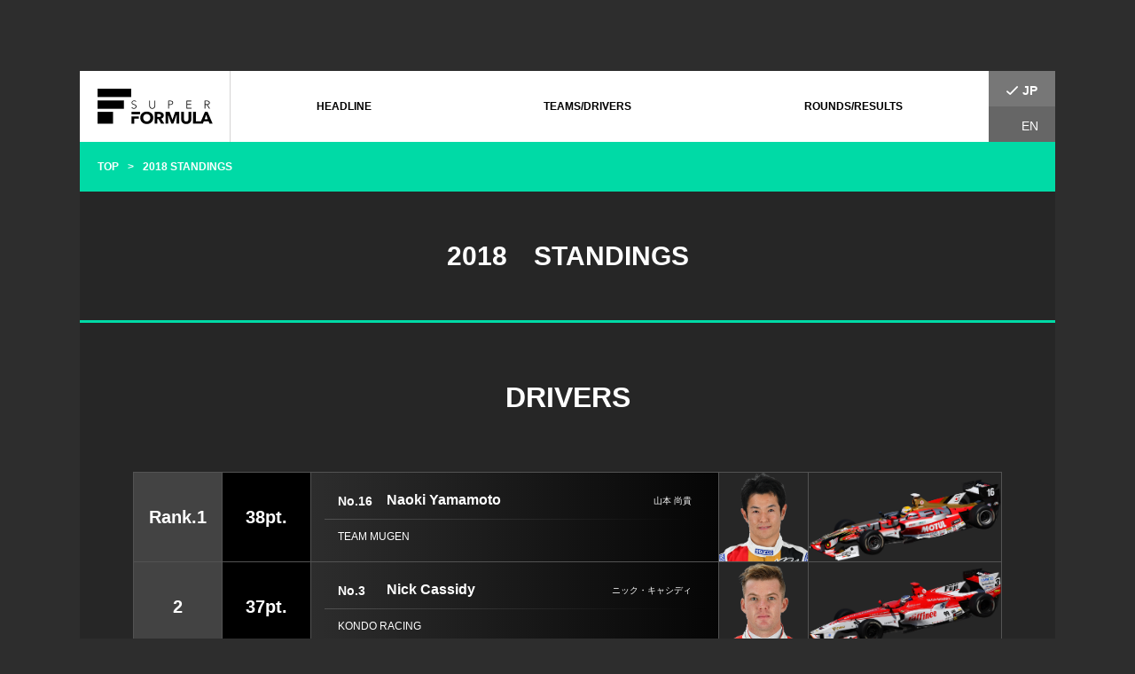

--- FILE ---
content_type: text/html; charset=UTF-8
request_url: https://superformula.net/sf2/2018-standings
body_size: 221289
content:
<!DOCTYPE html>
<html lang="ja">
<head>
    <meta charset="UTF-8">
<meta http-equiv="X-UA-Compatible" content="IE=edge">
<meta name="viewport" content="width=device-width, initial-scale=1">
<meta name="format-detection" content="telephone=no">
<link rel="stylesheet" href="/sf2/assets/styles/main.css">

<link rel="alternate" type="application/rss+xml" title="2018 STANDINGS | SUPER FORMULA Official Website" href="/sf2/2018-standings/feed" />
<title>2018 STANDINGS | SUPER FORMULA Official Website</title>

<!-- All in One SEO Pack 3.2.4 によって Michael Torbert の Semper Fi Web Design[453,499] -->
<script type="application/ld+json" class="aioseop-schema">{"@context":"https://schema.org","@graph":[{"@type":"Organization","@id":"https://superformula.net/sf2/#organization","url":"https://superformula.net/sf2/","name":"JP SUPER FORMULA","sameAs":[]},{"@type":"WebSite","@id":"https://superformula.net/sf2/#website","url":"https://superformula.net/sf2/","name":"JP SUPER FORMULA","publisher":{"@id":"https://superformula.net/sf2/#organization"}},{"@type":"WebPage","@id":"https://superformula.net/sf2/2018-standings#webpage","url":"https://superformula.net/sf2/2018-standings","inLanguage":"ja","name":"2018 STANDINGS","isPartOf":{"@id":"https://superformula.net/sf2/#website"},"datePublished":"2018-04-22T10:40:34+00:00","dateModified":"2018-11-02T00:11:26+00:00"}]}</script>
<link rel="canonical" href="https://superformula.net/sf2/2018-standings" />
<meta property="og:title" content="2018 STANDINGS | SUPER FORMULA Official Website" />
<meta property="og:type" content="activity" />
<meta property="og:url" content="https://superformula.net/sf2/2018-standings" />
<meta property="og:image" content="https://superformula.net/sf2/wp-content/plugins/all-in-one-seo-pack/images/default-user-image.png" />
<meta property="og:site_name" content="JP SUPER FORMULA" />
<meta property="og:image:secure_url" content="https://superformula.net/sf2/wp-content/plugins/all-in-one-seo-pack/images/default-user-image.png" />
<meta name="twitter:card" content="summary" />
<meta name="twitter:title" content="2018 STANDINGS | SUPER FORMULA Official Website" />
<meta name="twitter:image" content="https://superformula.net/sf2/wp-content/plugins/all-in-one-seo-pack/images/default-user-image.png" />
			<script type="text/javascript" >
				window.ga=window.ga||function(){(ga.q=ga.q||[]).push(arguments)};ga.l=+new Date;
				ga('create', 'UA-22425134-3', 'auto');
				// Plugins
				
				ga('send', 'pageview');
			</script>
			<script async src="https://www.google-analytics.com/analytics.js"></script>
			<!-- All in One SEO Pack -->
<link rel='dns-prefetch' href='//s.w.org' />
		<script type="text/javascript">
			window._wpemojiSettings = {"baseUrl":"https:\/\/s.w.org\/images\/core\/emoji\/12.0.0-1\/72x72\/","ext":".png","svgUrl":"https:\/\/s.w.org\/images\/core\/emoji\/12.0.0-1\/svg\/","svgExt":".svg","source":{"concatemoji":"https:\/\/superformula.net\/sf2\/wp-includes\/js\/wp-emoji-release.min.js?ver=5.2.18"}};
			!function(e,a,t){var n,r,o,i=a.createElement("canvas"),p=i.getContext&&i.getContext("2d");function s(e,t){var a=String.fromCharCode;p.clearRect(0,0,i.width,i.height),p.fillText(a.apply(this,e),0,0);e=i.toDataURL();return p.clearRect(0,0,i.width,i.height),p.fillText(a.apply(this,t),0,0),e===i.toDataURL()}function c(e){var t=a.createElement("script");t.src=e,t.defer=t.type="text/javascript",a.getElementsByTagName("head")[0].appendChild(t)}for(o=Array("flag","emoji"),t.supports={everything:!0,everythingExceptFlag:!0},r=0;r<o.length;r++)t.supports[o[r]]=function(e){if(!p||!p.fillText)return!1;switch(p.textBaseline="top",p.font="600 32px Arial",e){case"flag":return s([55356,56826,55356,56819],[55356,56826,8203,55356,56819])?!1:!s([55356,57332,56128,56423,56128,56418,56128,56421,56128,56430,56128,56423,56128,56447],[55356,57332,8203,56128,56423,8203,56128,56418,8203,56128,56421,8203,56128,56430,8203,56128,56423,8203,56128,56447]);case"emoji":return!s([55357,56424,55356,57342,8205,55358,56605,8205,55357,56424,55356,57340],[55357,56424,55356,57342,8203,55358,56605,8203,55357,56424,55356,57340])}return!1}(o[r]),t.supports.everything=t.supports.everything&&t.supports[o[r]],"flag"!==o[r]&&(t.supports.everythingExceptFlag=t.supports.everythingExceptFlag&&t.supports[o[r]]);t.supports.everythingExceptFlag=t.supports.everythingExceptFlag&&!t.supports.flag,t.DOMReady=!1,t.readyCallback=function(){t.DOMReady=!0},t.supports.everything||(n=function(){t.readyCallback()},a.addEventListener?(a.addEventListener("DOMContentLoaded",n,!1),e.addEventListener("load",n,!1)):(e.attachEvent("onload",n),a.attachEvent("onreadystatechange",function(){"complete"===a.readyState&&t.readyCallback()})),(n=t.source||{}).concatemoji?c(n.concatemoji):n.wpemoji&&n.twemoji&&(c(n.twemoji),c(n.wpemoji)))}(window,document,window._wpemojiSettings);
		</script>
		<style type="text/css">
img.wp-smiley,
img.emoji {
	display: inline !important;
	border: none !important;
	box-shadow: none !important;
	height: 1em !important;
	width: 1em !important;
	margin: 0 .07em !important;
	vertical-align: -0.1em !important;
	background: none !important;
	padding: 0 !important;
}
</style>
	<link rel='stylesheet' id='wp-block-library-css'  href='https://superformula.net/sf2/wp-includes/css/dist/block-library/style.min.css?ver=5.2.18' type='text/css' media='all' />
<link rel='stylesheet' id='responsive-lightbox-nivo_lightbox-css-css'  href='https://superformula.net/sf2/wp-content/plugins/responsive-lightbox-lite/assets/nivo-lightbox/nivo-lightbox.css?ver=5.2.18' type='text/css' media='all' />
<link rel='stylesheet' id='responsive-lightbox-nivo_lightbox-css-d-css'  href='https://superformula.net/sf2/wp-content/plugins/responsive-lightbox-lite/assets/nivo-lightbox/themes/default/default.css?ver=5.2.18' type='text/css' media='all' />
<link rel='stylesheet' id='bodhi-svgs-attachment-css'  href='https://superformula.net/sf2/wp-content/plugins/svg-support/css/svgs-attachment.css?ver=5.2.18' type='text/css' media='all' />
<script type='text/javascript' src='https://superformula.net/sf2/wp-includes/js/jquery/jquery.js?ver=1.12.4-wp'></script>
<script type='text/javascript' src='https://superformula.net/sf2/wp-includes/js/jquery/jquery-migrate.min.js?ver=1.4.1'></script>
<script type='text/javascript' src='https://superformula.net/sf2/wp-content/plugins/responsive-lightbox-lite/assets/nivo-lightbox/nivo-lightbox.min.js?ver=5.2.18'></script>
<script type='text/javascript'>
/* <![CDATA[ */
var rllArgs = {"script":"nivo_lightbox","selector":"lightbox","custom_events":""};
/* ]]> */
</script>
<script type='text/javascript' src='https://superformula.net/sf2/wp-content/plugins/responsive-lightbox-lite/assets/inc/script.js?ver=5.2.18'></script>
<link rel='https://api.w.org/' href='https://superformula.net/sf2/wp-json/' />
<link rel="EditURI" type="application/rsd+xml" title="RSD" href="https://superformula.net/sf2/xmlrpc.php?rsd" />
<link rel="wlwmanifest" type="application/wlwmanifest+xml" href="https://superformula.net/sf2/wp-includes/wlwmanifest.xml" /> 
<link rel='shortlink' href='https://superformula.net/sf2/?p=6138' />
<link rel="alternate" type="application/json+oembed" href="https://superformula.net/sf2/wp-json/oembed/1.0/embed?url=https%3A%2F%2Fsuperformula.net%2Fsf2%2F2018-standings" />
<link rel="alternate" type="text/xml+oembed" href="https://superformula.net/sf2/wp-json/oembed/1.0/embed?url=https%3A%2F%2Fsuperformula.net%2Fsf2%2F2018-standings&#038;format=xml" />
</head>
<body>
<div class="document">
    <!-- header-start -->
    <!-- header-start -->

<!-- header-version-20200319.1 -->

<header class="header1">

<div class="header1__inner">

<p class="header1__logo"><a href="/sf2/"><img src="/sf2/assets/images/logo_superformula1_2.png" width="100" height="31" alt="SUPER FORMULA"></a></p>

<p class="header1__btnToggle"><img src="/sf2/assets/images/btn_menu1_1.png" width="50" height="50" alt="MENU"></p>

</div><!-- /.header1__inner -->

<nav class="nav1">

<ul class="nav1__lists">

<li>

<a href="/sf2/headline/">HEADLINE</a>

</li>

<li>

<span>TEAMS/DRIVERS<i></i></span>

<ul>
<li>

<a href="#">2024<i></i></a>

<ul>



<li>

<a href="/sf3/team/13429/">KONDO RACING<i></i></a>

<ul>

<li><a href="/sf3/driver/12259/">3 山下 健太<i></i></a></li>

<li><a href="/sf3/driver/12260/">4 小高 一斗<i></i></a></li>

</ul>

</li>

<li>

<a href="/sf3/team/12302/"><p style="font-size:10px;">DOCOMO TEAM DANDELION RACING</p><i></i></a>

<ul>

<li><a href="/sf3/driver/12261/">5 牧野 任祐<i></i></a></li>

<li><a href="/sf3/driver/12262/">6 太田 格之進<i></i></a></li>

</ul>

</li>

<li>

<a href="/sf3/team/12303/">Kids com Team KCMG<i></i></a>

<ul>

<li><a href="/sf3/driver/12263/">7 小林 可夢偉<i></i></a></li>

<li><a href="/sf3/driver/12265/">8 福住 仁嶺<i></i></a></li>

</ul>

</li>

<li>

<a href="/sf3/team/12304/">ThreeBond Racing<i></i></a>

<ul>

<li><a href="/sf3/driver/12353/">12 三宅 淳詞<i></i></a></li>

</ul>

</li>

<li>

<a href="/sf3/team/12305/">docomo business ROOKIE<i></i></a>

<ul>

<li><a href="/sf3/driver/12266/">14 大嶋 和也<i></i></a></li>

</ul>

</li>
<li>

<a href="/sf3/team/12300/">TEAM MUGEN<i></i></a>

<ul>

<li><a href="/sf3/driver/12258/">15 岩佐 歩夢<i></i></a></li>
<li><a href="/sf3/driver/12257/">16 野尻 智紀<i></i></a></li>


</ul>

</li>

<li>

<a href="/sf3/team/12306/">ITOCHU ENEX TEAM IMPUL<i></i></a>

<ul>

<li><a href="/sf3/driver/12267/">19 テオ･プルシェール<i></i></a></li>

<li><a href="/sf3/driver/12264/">20 国本 雄資<i></i></a></li>

</ul>

</li>

<li>

<a href="/sf3/team/12307/">VANTELIN TEAM TOM’S<i></i></a>

<ul>

<li><a href="/sf3/driver/12271/">36 坪井 翔<i></i></a></li>
<li><a href="/sf3/driver/12269/">37 笹原 右京<i></i></a></li>


</ul>

</li>

<li>

<a href="/sf3/team/12308/">VERTEX PARTNERS CERUMO･INGING<i></i></a>

<ul>

<li><a href="/sf3/driver/12272/">38 阪口 晴南<i></i></a></li>

<li><a href="/sf3/driver/12286/">39 大湯都史樹<i></i></a></li>

</ul>

</li>

<li>

<a href="/sf3/team/12309/">San-Ei Gen with B-Max<i></i></a>

<ul>

<li><a href="/sf3/driver/12342/">50 木村 偉織<i></i></a></li>


</ul>

</li>

<li>

<a href="/sf3/team/12310/">TGM Grand Prix<i></i></a>

<ul>

<li><a href="/sf3/driver/12295/">53 Juju<i></i></a></li>
<li><a href="/sf3/driver/13491/">55 松下 信治<i></i></a></li>


</ul>

</li>

<li>

<a href="/sf3/team/12311/">PONOS NAKAJIMA RACING<i></i></a>

<ul>

<li><a href="/sf3/driver/12254/">64 山本 尚貴<i></i></a></li>

<li><a href="/sf3/driver/12252/">65 佐藤 蓮<i></i></a></li>

</ul>

</li>

</ul>

</li>



<li>

<a href="/sf3/driver_taxonomy/2023/">2023<i></i></a>

<ul>

<li>

<a href="#">TEAM MUGEN<i></i></a>

<ul>

<li><a href="#">1 野尻 智紀<i></i></a></li>
<li><a href="#">1 大津 弘樹<i></i></a></li>

<li><a href="#">15 リアム･ローソン<i></i></a></li>

</ul>

</li>

<li>

<a href="#">KONDO RACING<i></i></a>

<ul>

<li><a href="#">3 山下 健太<i></i></a></li>

<li><a href="#">4 小高 一斗<i></i></a></li>

</ul>

</li>

<li>

<a href="#"><p style="font-size:10px;">DOCOMO TEAM DANDELION RACING</p><i></i></a>

<ul>

<li><a href="#">5 牧野 任祐<i></i></a></li>

<li><a href="#">6 太田 格之進<i></i></a></li>

</ul>

</li>

<li>

<a href="#">Kids com Team KCMG<i></i></a>

<ul>

<li><a href="#">7 小林 可夢偉<i></i></a></li>

<li><a href="#">18 国本 雄資<i></i></a></li>

</ul>

</li>

<li>

<a href="#">ThreeBond Racing<i></i></a>

<ul>

<li><a href="#">12 福住 仁嶺<i></i></a></li>

</ul>

</li>

<li>

<a href="#">docomo business ROOKIE<i></i></a>

<ul>

<li><a href="#">14 大嶋 和也<i></i></a></li>

</ul>

</li>

<li>

<a href="#">ITOCHU ENEX TEAM IMPUL<i></i></a>

<ul>

<li><a href="#">19 関口 雄飛<i></i></a></li>

<li><a href="#">20 平川 亮<i></i></a></li>

</ul>

</li>

<li>

<a href="#">VANTELIN TEAM TOM’S<i></i></a>

<ul>

<li><a href="#">36 ジュリアーノ･アレジ<i></i></a></li>
<li><a href="#">36 笹原 右京<i></i></a></li>

<li><a href="#">37 宮田 莉朋<i></i></a></li>

</ul>

</li>

<li>

<a href="#">P.MU/CERUMO･INGING<i></i></a>

<ul>

<li><a href="#">38 坪井 翔<i></i></a></li>

<li><a href="#">39 阪口 晴南<i></i></a></li>

</ul>

</li>

<li>

<a href="#">B-Max Racing Team<i></i></a>

<ul>

<li><a href="#">50 松下 信治<i></i></a></li>
<li><a href="#">51 ラウル･ハイマン<i></i></a></li>

</ul>

</li>

<li>

<a href="#">TGM Grand Prix<i></i></a>

<ul>

<li><a href="#">53 大湯 都史樹<i></i></a></li>
<li><a href="#">53 大津 弘樹<i></i></a></li>

<li><a href="#">55 ジェム･ブリュクバシェ<i></i></a></li>

</ul>

</li>

<li>

<a href="#">TCS NAKAJIMA RACING<i></i></a>

<ul>

<li><a href="#">64 山本 尚貴<i></i></a></li>

<li><a href="#">65 佐藤 蓮<i></i></a></li>

</ul>

</li>

</ul>

</li>











</li>

<li>

<a href="/sf2/race2022/teams_drivers">2022<i></i></a>

<ul>

<li>

<a href="/sf2/race2022/teams_drivers/teammugen">TEAM MUGEN<i></i></a>

<ul>

<li><a href="/sf2/race2022/teams_drivers/tomokinojiri">1 野尻 智紀<i></i></a></li>

<li><a href="/sf2/race2022/teams_drivers/sasaharaukyo">15 笹原 右京<i></i></a></li>

</ul>

</li>

<li>

<a href="/sf2/race2022/teams_drivers/kondoracing">KONDO RACING<i></i></a>

<ul>

<li><a href="/sf2/race2022/teams_drivers/kentayamashita">3 山下 健太<i></i></a></li>

<li><a href="/sf2/race2022/teams_drivers/sachafenestraz">4 サッシャ･フェネストラズ<i></i></a></li>

</ul>

</li>

<li>

<a href="/sf2/race2022/teams_drivers/dande"><p style="font-size:10px;">DOCOMO TEAM DANDELION RACING</p><i></i></a>

<ul>

<li><a href="/sf2/race2022/teams_drivers/tadasukemakino">5 牧野 任祐<i></i></a></li>

<li><a href="/sf2/race2022/teams_drivers/hirokiotsu">6 大津 弘樹<i></i></a></li>

</ul>

</li>

<li>

<a href="/sf2/race2022/teams_drivers/kcmg">KCMG<i></i></a>

<ul>

<li><a href="/sf2/race2022/teams_drivers/kamuikobayashi">7 小林 可夢偉<i></i></a></li>

<li><a href="/sf2/race2022/teams_drivers/yujikunimoto">18 国本 雄資<i></i></a></li>

</ul>

</li>

<li>

<a href="/sf2/race2022/teams_drivers/drago">ThreeBond Drago CORSE<i></i></a>

<ul>

<li><a href="/sf2/race2022/teams_drivers/nirei-fukuzumi">12 福住 仁嶺<i></i></a></li>

</ul>

</li>

<li>

<a href="/sf2/race2022/teams_drivers/rookie">docomo business ROOKIE<i></i></a>

<ul>

<li><a href="/sf2/race2022/teams_drivers/kazuyaoshima">14 大嶋 和也<i></i></a></li>

</ul>

</li>

<li>

<a href="/sf2/race2022/teams_drivers/teamimpul">carenex TEAM IMPUL<i></i></a>

<ul>

<li><a href="/sf2/race2022/teams_drivers/yuhisekiguchi">19 関口 雄飛<i></i></a></li>

<li><a href="/sf2/race2022/teams_drivers/ryohirakawa">20 平川 亮<i></i></a></li>

</ul>

</li>

<li>

<a href="/sf2/race2022/teams_drivers/toms">Kuo VANTELIN TEAM TOM’S<i></i></a>

<ul>

<li><a href="/sf2/race2022/teams_drivers/alesi-2">36 ジュリアーノ･アレジ<i></i></a></li>

<li><a href="/sf2/race2022/teams_drivers/ritomomiyata">37 宮田 莉朋<i></i></a></li>

</ul>

</li>

<li>

<a href="/sf2/race2022/teams_drivers/cerumoinging">P.MU/CERUMO･INGING<i></i></a>

<ul>

<li><a href="/sf2/race2022/teams_drivers/shotsuboi">38 坪井 翔<i></i></a></li>

<li><a href="/sf2/race2022/teams_drivers/senasakaguchi">39 阪口 晴南<i></i></a></li>

</ul>

</li>

<li>

<a href="/sf2/race2022/teams_drivers/bmax">B-Max Racing Team<i></i></a>

<ul>

<li><a href="/sf2/race2022/teams_drivers/nobuharu-matsushita">50 松下 信治<i></i></a></li>

</ul>

</li>

<li>

<a href="/sf2/race2022/teams_drivers/teamgo">TEAM GOH<i></i></a>

<ul>

<li><a href="/sf2/race2022/teams_drivers/rensato">53 佐藤 蓮<i></i></a></li>

<li><a href="/sf2/race2022/teams_drivers/atsushimiyake">55 三宅 淳詞<i></i></a></li>

</ul>

</li>

<li>

<a href="/sf2/race2022/teams_drivers/nakajima">TCS NAKAJIMA RACING<i></i></a>

<ul>

<li><a href="/sf2/race2022/teams_drivers/naoki-yamamoto">64 山本 尚貴<i></i></a></li>

<li><a href="/sf2/race2022/teams_drivers/toshikioyu">65 大湯都史樹<i></i></a></li>

</ul>

</li>

</ul>

</li>











</li>

<li>

<a href="/sf2/race2021/teams_drivers">2021<i></i></a>

<ul>

<li>

<a href="/sf2/race2021/teams_drivers/nakajima">TCS NAKAJIMA RACING<i></i></a>

<ul>

<li><a href="/sf2/race2021/teams_drivers/naoki-yamamoto">1 山本 尚貴<i></i></a></li>

<li><a href="/sf2/race2021/teams_drivers/toshikioyu">64 大湯都史樹<i></i></a></li>

</ul>

</li>

<li>

<a href="/sf2/race2021/teams_drivers/kondoracing">KONDO RACING<i></i></a>

<ul>

<li><a href="/sf2/race2021/teams_drivers/kentayamashita">3 山下 健太<i></i></a></li>

<li><a href="/sf2/race2021/teams_drivers/sachafenestraz">4 サッシャ･フェネストラズ<i></i></a></li>

<li><a href="/sf2/race2021/teams_drivers/yuichinakayama">4 中山 雄一<i></i></a></li>

</ul>

</li>

<li>

<a href="/sf2/race2021/teams_drivers/dande"><p style="font-size:10px;">DOCOMO TEAM DANDELION RACING</p><i></i></a>

<ul>

<li><a href="/sf2/race2021/teams_drivers/nirei-fukuzumi">5 福住 仁嶺<i></i></a></li>

<li><a href="/sf2/race2021/teams_drivers/tadasukemakino">6 牧野 任祐<i></i></a></li>

<li><a href="/sf2/race2021/teams_drivers/sasaharaukyo">6 笹原 右京<i></i></a></li>

</ul>

</li>

<li>

<a href="/sf2/race2021/teams_drivers/kcmg">KCMG<i></i></a>

<ul>

<li><a href="/sf2/race2021/teams_drivers/kamuikobayashi">7 小林 可夢偉<i></i></a></li>

<li><a href="/sf2/race2021/teams_drivers/kazutokodaka">7 小高 一斗<i></i></a></li>

<li><a href="/sf2/race2021/teams_drivers/yujikunimoto">18 国本 雄資<i></i></a></li>

</ul>

</li>

<li>

<a href="/sf2/race2021/teams_drivers/drago">ThreeBond DragoCORSE<i></i></a>

<ul>

<li><a href="/sf2/race2021/teams_drivers/tatianacalderon">12 タチアナ･カルデロン<i></i></a></li>

<li><a href="/sf2/race2021/teams_drivers/koudaitsukakoshi">12 塚越 広大<i></i></a></li>

</ul>

</li>

<li>

<a href="/sf2/race2021/teams_drivers/rookie">NTT Communications ROOKIE<i></i></a>

<ul>

<li><a href="/sf2/race2021/teams_drivers/kazuyaoshima">14 大嶋 和也<i></i></a></li>

</ul>

</li>

<li>

<a href="/sf2/race2021/teams_drivers/teamgo">Red Bull MUGEN Team Goh<i></i></a>

<ul>

<li><a href="/sf2/race2021/teams_drivers/hirokiotsu">15 大津 弘樹<i></i></a></li>

</ul>

</li>

<li>

<a href="/sf2/race2021/teams_drivers/teammugen">TEAM MUGEN<i></i></a>

<ul>

<li><a href="/sf2/race2021/teams_drivers/tomokinojiri">16 野尻 智紀<i></i></a></li>

</ul>

</li>

<li>

<a href="/sf2/race2021/teams_drivers/teamimpul">carenex TEAM IMPUL<i></i></a>

<ul>

<li><a href="/sf2/race2021/teams_drivers/yuhisekiguchi">19 関口 雄飛<i></i></a></li>

<li><a href="/sf2/race2021/teams_drivers/ryohirakawa">20 平川 亮<i></i></a></li>

<li><a href="/sf2/race2021/teams_drivers/mitsunoritakaboshi">20 高星 明誠<i></i></a></li>

</ul>

</li>

<li>

<a href="/sf2/race2021/teams_drivers/toms">Kuo VANTELIN TEAM TOM’S<i></i></a>

<ul>

<li><a href="/sf2/race2021/teams_drivers/kazukinakajima">36 中嶋 一貴<i></i></a></li>

<li><a href="/sf2/race2021/teams_drivers/alesi-2">36 ジュリアーノ･アレジ<i></i></a></li>

<li><a href="/sf2/race2021/teams_drivers/ritomomiyata">37 宮田 莉朋<i></i></a></li>

</ul>

</li>

<li>

<a href="/sf2/race2021/teams_drivers/cerumoinging">P.MU/CERUMO･INGING<i></i></a>

<ul>

<li><a href="/sf2/race2021/teams_drivers/shotsuboi">38 坪井 翔<i></i></a></li>

<li><a href="/sf2/race2021/teams_drivers/senasakaguchi">39 阪口 晴南<i></i></a></li>

</ul>

</li>

<li>

<a href="/sf2/race2021/teams_drivers/bmax">B-Max Racing Team<i></i></a>

<ul>

<li><a href="">50 イヴ･バルタス</a></li>

<li><a href="/sf2/race2021/teams_drivers/nobuharu-matsushita">51 松下 信治<i></i></a></li>

</ul>

</li>

</ul>

</li>

<li>

<a href="/sf2/race2020/teams_drivers">2020<i></i></a>

<ul>

<li>

<a href="#">VANTELIN TEAM TOM'S<i></i></a>

<ul>

<li><a href="/sf2/race2020/teams_drivers/nickcassidy">1 ニック・キャシディ<i></i></a></li>

<li><a href="/sf2/race2020/teams_drivers/kazukinakajima">36 中嶋 一貴<i></i></a></li>

<li><a href="/sf2/race2020/teams_drivers/ritomomiyata">36 宮田 莉朋<i></i></a></li>

</ul>

</li>

<li>

<a href="#">KONDO RACING<i></i></a>

<ul>

<li><a href="/sf2/race2020/teams_drivers/kentayamashita">3 山下 健太<i></i></a></li>

<li><a href="/sf2/race2020/teams_drivers/senasakaguchi">3 阪口 晴南<i></i></a></li>

<li><a href="/sf2/race2020/teams_drivers/sachafenestraz">4 サッシャ･フェネストラズ<i></i></a></li>

</ul>

</li>

<li>

<a href="#"><p style="font-size:10px;">DOCOMO TEAM DANDELION RACING</p><i></i></a>

<ul>

<li><a href="/sf2/race2020/teams_drivers/naoki-yamamoto">5 山本 尚貴<i></i></a></li>

<li><a href="/sf2/race2020/teams_drivers/nirei-fukuzumi">6 福住 仁嶺<i></i></a></li>

</ul>

</li>

<li>

<a href="#">carrozzeria Team KCMG<i></i></a>

<ul>

<li><a href="/sf2/race2020/teams_drivers/kamuikobayashi"> 7 小林 可夢偉<i></i></a></li>

<li><a href="/sf2/race2020/teams_drivers/yuichinakayama"> 7 中山 雄一<i></i></a></li>

<li><a href="/sf2/race2020/teams_drivers/yujikunimoto">18 国本 雄資<i></i></a></li>

</ul>

</li>

<li>

<a href="#">ThreeBond Drago CORSE<i></i></a>

<ul>

<li><a href="/sf2/race2020/teams_drivers/tatianacalderon">12 タチアナ・カルデロン<i></i></a></li>

<li><a href="/sf2/race2020/teams_drivers/koudaitsukakoshi">12 塚越 広大<i></i></a></li>

</ul>

</li>

<li>

<a href="#">ROOKIE Racing<i></i></a>

<ul>

<li><a href="/sf2/race2020/teams_drivers/kazuyaoshima">14 大嶋 和也<i></i></a></li>

</ul>

</li>

<li>

<a href="#">TEAM MUGEN<i></i></a>

<ul>

<li><a href="/sf2/race2020/teams_drivers/jurivips">15 ユーリ・ビップス<i></i></a></li>

<li><a href="/sf2/race2020/teams_drivers/sasaharaukyo">15 笹原 右京<i></i></a></li>

<li><a href="/sf2/race2020/teams_drivers/tomokinojiri">16 野尻 智紀<i></i></a></li>

</ul>

</li>

<li>

<a href="#">ITOCHU ENEX TEAM IMPUL<i></i></a>

<ul>

<li><a href="/sf2/race2020/teams_drivers/yuhisekiguchi">19 関口 雄飛<i></i></a></li>

<li><a href="/sf2/race2020/teams_drivers/ryohirakawa">20 平川 亮<i></i></a></li>



</ul>

</li>

<li>

<a href="#">JMS P.MU/CERUMO･INGING<i></i></a>

<ul>

<li><a href="/sf2/race2020/teams_drivers/hiroakiishiura">38 石浦 宏明<i></i></a></li>

<li><a href="/sf2/race2020/teams_drivers/shotsuboi">39 坪井 翔<i></i></a></li>

</ul>

</li>

<li>

<a href="#">Buzz Racing with B-Max<i></i></a>

<ul>

<li><a href="/sf2/race2020/teams_drivers/settecamara">50 セルジオ・セッテ・カマラ<i></i></a></li>

<li><a href="/sf2/race2020/teams_drivers/teppeinatori">50 名取 鉄平<i></i></a></li>

<li><a href="/sf2/race2020/teams_drivers/mitsunoritakaboshi">50 高星 明誠<i></i></a></li>

<li><a href="/sf2/race2020/teams_drivers/nobuharu-matsushita">50 松下 信治<i></i></a></li>

<li><a href="/sf2/race2020/teams_drivers/charlesmilesi">51 シャルル・ミレッシ<i></i></a></li>

</ul>

</li>

<li>

<a href="#">TCS NAKAJIMA RACING<i></i></a>

<ul>

<li><a href="/sf2/race2020/teams_drivers/tadasukemakino">64 牧野 任祐<i></i></a></li>

<li><a href="/sf2/race2020/teams_drivers/toshikioyu">65 大湯 都史樹<i></i></a></li>

</ul>

</li>

</ul>

</li>

<li>

<a href="/sf2/race2019/teams_drivers">2019<i></i></a>

<ul>

<li>

<a href="/sf2/race2019/teams_drivers/docomoteamdandelionracing"><p style="font-size:12px;">DOCOMO TEAM DANDELION RACING</p><i></i></a>

<ul>

<li><a href="/sf2/race2019/teams_drivers/naoki-yamamoto">1 山本 尚貴<i></i></a></li>

<li><a href="/sf2/race2019/teams_drivers/nirei-fukuzumi">5 福住 仁嶺<i></i></a></li>

</ul>

</li>

<li>

<a href="/sf2/race2019/teams_drivers/kondoracing">KONDO RACING<i></i></a>

<ul>

<li><a href="/sf2/race2019/teams_drivers/kentayamashita">3 山下 健太<i></i></a></li>

<li><a href="/sf2/race2019/teams_drivers/yujikunimoto">4 国本 雄資<i></i></a></li>

</ul>

</li>

<li>

<a href="/sf2/race2019/teams_drivers/uomosunocoteamlemans">UOMO SUNOCO TEAM LEMANS<i></i></a>

<ul>

<li><a href="/sf2/race2019/teams_drivers/artemmarkelov">7 アーテム・マルケロフ<i></i></a></li>

<li><a href="/sf2/race2019/teams_drivers/nakayamayuichi">7 中山 雄一<i></i></a></li>

<li><a href="/sf2/race2019/teams_drivers/kazuyaoshima">8 大嶋 和也<i></i></a></li>

</ul>

</li>

<li>

<a href="/sf2/race2019/teams_drivers/teammugen">TEAM MUGEN<i></i></a>

<ul>

<li><a href="/sf2/race2019/teams_drivers/danielticktum">15 ダニエル・ティクトゥム<i></i></a></li>

<li><a href="/sf2/race2019/teams_drivers/patriciooward">15 パトリシオ・オワード<i></i></a></li>

<li><a href="/sf2/race2019/teams_drivers/jurivips">15 ユーリ・ビップス<i></i></a></li>

<li><a href="/sf2/race2019/teams_drivers/tomoki-nojiri">16 野尻 智紀<i></i></a></li>

</ul>

</li>

<li>

<a href="/sf2/race2019/teams_drivers/realracing">REAL RACING<i></i></a>

<ul>

<li><a href="/sf2/race2019/teams_drivers/koudai-tsukakoshi">17 塚越 広大<i></i></a></li>

</ul>

</li>

<li>

<a href="/sf2/race2019/teams_drivers/carrozzeriateamkcmg">carrozzeria Team KCMG<i></i></a>

<ul>

<li><a href="/sf2/race2019/teams_drivers/kamuikobayashi">18 小林 可夢偉<i></i></a></li>

</ul>

</li>

<li>

<a href="/sf2/race2019/teams_drivers/itochuenexteamimpul">ITOCHU ENEX TEAM IMPUL<i></i></a>

<ul>

<li><a href="/sf2/race2019/teams_drivers/yuhisekiguchi">19 関口 雄飛<i></i></a></li>

<li><a href="/sf2/race2019/teams_drivers/ryohirakawa">20 平川 亮<i></i></a></li>

</ul>

</li>

<li>

<a href="/sf2/race2019/teams_drivers/vantelinteamtoms">VANTELIN TEAM TOM'S<i></i></a>

<ul>

<li><a href="/sf2/race2019/teams_drivers/kazukinakajima">36 中嶋 一貴<i></i></a></li>

<li><a href="/sf2/race2019/teams_drivers/nickcassidy">37 ニック・キャシディ<i></i></a></li>

</ul>

</li>

<li>

<a href="/sf2/race2019/teams_drivers/jmspmucerumoinging">JMS P.MU/CERUMO･INGING<i></i></a>

<ul>

<li><a href="/sf2/race2019/teams_drivers/hiroakiishiura">38 石浦 宏明<i></i></a></li>

<li><a href="/sf2/race2019/teams_drivers/shotsuboi">39 坪井 翔<i></i></a></li>

</ul>

</li>

<li>

<a href="/sf2/race2019/teams_drivers/bmaxracingteam">B-Max Racing with motopark<i></i></a>

<ul>

<li><a href="/sf2/race2019/teams_drivers/lucasauer">50 ルーカス・アウアー<i></i></a></li>

<li><a href="/sf2/race2019/teams_drivers/harrisonnewey">51 ハリソン・ニューウェイ<i></i></a></li>

</ul>

</li>

<li>

<a href="/sf2/race2019/teams_drivers/tcsnakajimaracing">TCS NAKAJIMA RACING<i></i></a>

<ul>

<li><a href="/sf2/race2019/teams_drivers/alexpalou">64 アレックス・パロウ<i></i></a></li>

<li><a href="/sf2/race2019/teams_drivers/tadasukemakino ">65 牧野 任祐<i></i></a></li>

</ul>

</li>

</ul>

</li>

<li>

<a href="/sf2/race2018-2/teams_drivers-2">2018<i></i></a>

<ul>

<li>

<a href="/sf2/race2018-2/teams_drivers-2/p-mu-cerumo-inging">JMS P.MU/CERUMO・INGING<i></i></a>

<ul>

<!-- li><a>1  石浦 宏明</a></li>

<li><a>2  国本 雄資</a></li -->

<li><a href="/sf2/race2018-2/teams_drivers-2/hiroaki-ishiura">1  石浦 宏明<i></i></a></li>

<li><a href="/sf2/race2018-2/teams_drivers-2/yuji-kunimoto">2  国本 雄資<i></i></a></li>

</ul>

</li>

<li>

<a href="/sf2/race2018-2/teams_drivers-2/kondo-racing">KONDO RACING<i></i></a>

<ul>

<li><a href="/sf2/race2018-2/teams_drivers-2/nick-cassidy">3  N.キャシディ<i></i></a></li>

<li><a href="/sf2/race2018-2/teams_drivers-2/kenta-yamashita">4  山下 健太<i></i></a></li>

</ul>

</li>

<li>

<a href="/sf2/race2018-2/teams_drivers-2/docomo-team-dandelion-racing">DOCOMO TEAM DANDELION RACING<i></i></a>

<ul>

<li><a href="/sf2/race2018-2/teams_drivers-2/tomoki-nojiri">5  野尻 智紀<i></i></a></li>

<li><a href="/sf2/race2018-2/teams_drivers-2/nobuharu-matsushita">6  松下 信治<i></i></a></li>

</ul>

</li>

<li>

<a href="/sf2/race2018-2/teams_drivers-2/uomo-sunoco-team-lemans">UOMO SUNOCO TEAM LEMANS<i></i></a>

<ul>

<li><a href="/sf2/race2018-2/teams_drivers-2/pietro-fittipaldi">7  P.フィッティパルディ<i></i></a></li>

<li><a href="/sf2/race2018-2/teams_drivers-2/トム・ディルマン">7  T.ディルマン<i></i></a></li>

<li><a href="/sf2/race2018-2/teams_drivers-2/kazuya-oshima">8  大嶋 和也<i></i></a></li>

</ul>

</li>

<li>

<a href="/sf2/race2018-2/teams_drivers-2/team-mugen">TEAM MUGEN<i></i></a>

<ul>

<li><a href="/sf2/race2018-2/teams_drivers-2/nirei-fukuzumi">15  福住 仁嶺<i></i></a></li>

<li><a href="/sf2/race2018-2/teams_drivers-2/阪口晴南">15  阪口 晴南<i></i></a></li>

<li><a href="/sf2/race2018-2/teams_drivers-2/ticktum">15   D.ティクトゥム<i></i></a></li>

<li><a href="/sf2/race2018-2/teams_drivers-2/naoki-yamamoto">16  山本 尚貴<i></i></a></li>

</ul>

</li>

<li>

<a href="/sf2/race2018-2/teams_drivers-2/real-racing">REAL RACING<i></i></a>

<ul>

<li><a href="/sf2/race2018-2/teams_drivers-2/koudai-tsukakoshi">17  塚越 広大<i></i></a></li>

</ul>

</li>

<li>

<a href="/sf2/race2018-2/teams_drivers-2/carrozzeria-team-kcmg">carrozzeria Team KCMG<i></i></a>

<ul>

<li><a href="/sf2/race2018-2/teams_drivers-2/kamui-kobayashi">18  小林 可夢偉<i></i></a></li>

<li><a href="/sf2/race2018-2/teams_drivers-2/yuichinakayama">18  中山 雄一<i></i></a></li>

</ul>

</li>

<li>

<a href="/sf2/race2018-2/teams_drivers-2/itochu-enex-team-impul">ITOCHU ENEX TEAM IMPUL<i></i></a>

<ul>

<li><a href="/sf2/race2018-2/teams_drivers-2/yuhi-sekiguchi">19  関口 雄飛<i></i></a></li>

<li><a href="/sf2/race2018-2/teams_drivers-2/ryo-hirakawa">20  平川 亮<i></i></a></li>

</ul>

</li>

<li>

<a href="/sf2/race2018-2/teams_drivers-2/vantelin-team-toms">VANTELIN TEAM TOM’S<i></i></a>

<ul>

<li><a href="/sf2/race2018-2/teams_drivers-2/kazuki-nakajima">36  中嶋 一貴<i></i></a></li>

<li><a href="/sf2/race2018-2/teams_drivers-2/james-rossiter">37  J.ロシター<i></i></a></li>

<li><a href="/sf2/race2018-2/teams_drivers-2/oliveira">36  ジョアオ・パオロ・デ・オリベイラ<i></i></a></li>

</ul>

</li>

<li>

<a href="/sf2/race2018-2/teams_drivers-2/b-max-racing-team">B-Max Racing team<i></i></a>

<ul>

<li><a href="/sf2/race2018-2/teams_drivers-2/katsumasa-chiyo">50  千代勝正<i></i></a></li>

</ul>

</li>

<li>

<a href="/sf2/race2018-2/teams_drivers-2/tcs-nakajima-racing">TCS NAKAJIMA RACING<i></i></a>

<ul>

<li><a href="/sf2/race2018-2/teams_drivers-2/narain-karthikeyan">64  N.カーティケヤン<i></i></a></li>

<li><a href="/sf2/race2018-2/teams_drivers-2/takuya-izawa">65  伊沢 拓也<i></i></a></li>

</ul>

</li>

</ul>

</li>

<li>

<a href="/sf2/race2017/teams_drivers">2017<i></i></a>

</li>

<li>

<a href="http://superformula.net/sf/race/2016/">archives<i></i></a>

</li>

</ul>

</li>

<li>

<span>ROUNDS/RESULTS<i></i></span>


<ul>

<li> <a href="/sf2/race2024"><font color="#ff8c00"><b>2024</b></font><i></i></a>      

<ul>

<li><span><div style="float: left;width: 56px;">2/21･22</div><div style="overflow: auto;">Official Test Suzuka</div><i></i></span>

<ul>

<li><a href="/sf2/race2024/officialtest1/entry" style="cursor:default;">Entry List<i></i></a></li>

<li><a href="#" style="cursor:default;">Results<i></i></a>

<ul>
<li><a href="/sf2/race2024/officialtest1/s1">Session 1<i></i></a></li>
<li><a href="/sf2/race2024/officialtest1/s2">Session 2<i></i></a></li>
<li><a href="/sf2/race2024/officialtest1/day1">Day 1<i></i></a></li>
<li><a href="/sf2/race2024/officialtest1/s3">Session 3<i></i></a></li>
<li><a href="/sf2/race2024/officialtest1/s4">Session 4<i></i></a></li>
<li><a href="/sf2/race2024/officialtest1/day2">Day 2<i></i></a></li>
<li><a href="/sf2/race2024/officialtest1/all">Over All<i></i></a></li>
</ul>
</li>
<li><a href="#" style="cursor:default;">Report<i></i></a>

<ul>
<li><a href="/sf3/release/12231/">Day 1<i></i></a></li>
<li><a href="/sf3/release/12246/">Day 2<i></i></a></li>

</ul>
</li>
</ul>
</li>


<li><span><div style="float: left;width: 56px;">3/9･10</div><div style="overflow: auto;">Rd.1 Suzuka</div><i></i></span>

<ul>

<li><a href="/sf2/race2024/rd1/entry" style="cursor:default;">Entry List<i></i></a></li>

<li><a href="#" style="cursor:default;">Results<i></i></a> 

<ul>
<li><a href="/sf2/race2024/rd1/fp1">Free Practice 1<i></i></a></li>
<li><a href="/sf2/race2024/rd1/qf">Qualifying<i></i></a></li>
<li><a href="/sf2/race2024/rd1/fp2">Free Practice 2<i></i></a></li>
<li><a href="/sf2/race2024/rd1/race">Race<i></i></a></li>

</ul>


<li><a href="#" style="cursor:default;">Report<i></i></a> 

<ul>
<li><a href="/sf3/release/13839/">Free Practice 1<i></i></a></li>
<li><a href="/sf3/release/13878/">Qualifying<i></i></a></li>
<li><a href="/sf3/release/13898/">Free Practice 2<i></i></a></li>
<li><a href="/sf3/release/13991/">Race<i></i></a></li>
<li><a href="/sf3/race/11634/">Driver Comments<i></i></a></li>

</ul>
</li>
</ul>
</li>



<li><span><div style="float: left;width: 56px;">5/18･19</div><div style="overflow: auto;">Rd.2 Autopolis</div><i></i></span>

<ul>

<!-- <li><a href="/sf2/race2023/officialtest3" style="cursor:default;">Entry List<i></i></a></li>-->

<!--<li><a href="#" style="cursor:default;">Results<i></i></a>-->

<ul>


</ul>
<!--<li><a href="#" style="cursor:default;">Report<i></i></a>-->

<ul>


</ul>
</li>
</ul>

</li>
<li><span><div style="float: left;width: 56px;">6/22･23</div><div style="overflow: auto;">Rd.3 SUGO</div><i></i></span>

<ul>

<!-- <li><a href="/sf2/race2023/officialtest3" style="cursor:default;">Entry List<i></i></a></li>-->

<!-- <li><a href="#" style="cursor:default;">Results<i></i></a>-->

<ul>

</ul>
<!--<li><a href="#" style="cursor:default;">Report<i></i></a>-->

<ul>

                 </ul>
</li>
</ul>

</li>
<li><span><div style="float: left;width: 56px;">7/20･21</div><div style="overflow: auto;">Rd.4 Fuji Speedway</div><i></i></span>

<ul>

<!-- <li><a href="/sf2/race2023/officialtest3" style="cursor:default;">Entry List<i></i></a></li>-->

<!-- <li><a href="#" style="cursor:default;">Results<i></i></a>-->

<ul>

</ul>
<!--  <li><a href="#" style="cursor:default;">Report<i></i></a>-->
<ul>


</ul>
</li>
</ul>

</li>

<li><span><div style="float: left;width: 56px;">8/24･25</div><div style="overflow: auto;">Rd.5 Mobility Resort Motegi</div><i></i></span>

<ul>

<!-- <li><a href="/sf2/race2023/officialtest3" style="cursor:default;">Entry List<i></i></a></li>-->

<!-- <li><a href="#" style="cursor:default;">Results<i></i></a>-->

<ul>

</ul>
<!--    <li><a href="#" style="cursor:default;">Report<i></i></a>-->
<ul>


</ul>
</li>
</ul>

</li>
<li><span><div style="float: left;width: 56px;">10/12･13</div><div style="overflow: auto;">Rd.6-7 Fuji Speedway</div><i></i></span>

<ul>

<!-- <li><a href="/sf2/race2023/officialtest3" style="cursor:default;">Entry List<i></i></a></li>-->

<!--<li><a href="#" style="cursor:default;">Results<i></i></a>-->
<ul>

</ul>
<!--<li><a href="#" style="cursor:default;">Report<i></i></a>-->
<ul>


</ul>
</li>
</ul>

</li>
<li><span><div style="float: left;width: 56px;">11/9･10</div><div style="overflow: auto;"> Rd.8-9 Suzuka</div><i></i></span>

<ul>

<!-- <li><a href="/sf2/race2023/officialtest3" style="cursor:default;">Entry List<i></i></a></li>-->

<!-- <li><a href="#" style="cursor:default;">Results<i></i></a>-->

<ul>


</ul>
<!--<li><a href="#" style="cursor:default;">Report<i></i></a>-->
<ul>


</ul>
</li>
</ul>
</li>






<li><span><font color="#ff8c00"><b>POINT STANDING</b></font><i></i></span>

<ul>

<li><a href="/sf2/race2024/standings">Driver<i></i></a></li>

<li><a href="/sf2/race2024/teamstandings">Team<i></i></a></li>

</ul>

</li>

</ul>
</li>

<li> <a href="/sf2/race2023"><b>2023</b><i></i></a>      

<ul>

<li><span><div style="float: left;width: 56px;">3/6･7</div><div style="overflow: auto;">Official Test Suzuka</div><i></i></span>

<ul>

<li><a href="/sf2/race2023/officialtest3" style="cursor:default;">Entry List<i></i></a></li>

<li><a href="#" style="cursor:default;">Results<i></i></a>

<ul>
<li><a href="/sf2/race2023/officialtest3/sd1">Shakedown-1<i></i></a></li>

<li><a href="/sf2/race2023/officialtest3/sd2">Shakedown-2<i></i></a></li>

<li><a href="/sf2/race2023/officialtest3/s1">Session 1<i></i></a></li>
<li><a href="/sf2/race2023/officialtest3/s2">Session 2<i></i></a></li>
<li><a href="/sf2/race2023/officialtest3/s3">Session 3<i></i></a></li>
<li><a href="/sf2/race2023/officialtest3/s4">Session 4<i></i></a></li>
<li><a href="/sf2/race2023/officialtest3/all">overall<i></i></a></li>


</ul>
</li>
</ul>
</li>

<li><span><div style="float: left;width: 56px;">4/8･9</div><div style="overflow: auto;">Rd.1-2 Fuji Speedway</div><i></i></span>

<ul>

<!-- <li><a href="/sf2/race2023/officialtest3" style="cursor:default;">Entry List<i></i></a></li>-->

<li><a href="#" style="cursor:default;">Results<i></i></a>

<ul>
<li><a href="/sf2/race2023/round1/r1qf">R-1QF<i></i></a></li>

<li><a href="/sf2/race2023/round1/r1race">R-1Race<i></i></a></li>
<li><a href="/sf2/race2023/round1/r2qf">R-2QF<i></i></a></li>
<li><a href="/sf2/race2023/round1/r2race">R-2Race<i></i></a></li>

</ul>


<li><a href="#" style="cursor:default;">Report<i></i></a>

<ul>

<li><a href="/sf3/release/5177/">Practice 1<i></i></a></li>
<li><a href="/sf3/release/5219/">Rd.1 Qualifying<i></i></a></li>
<li><a href="/sf3/release/5292/">Rd.1 Race<i></i></a></li>
<li><a href="/sf3/release/5455/">Rd.2 Qualifying<i></i></a></li>
<li><a href="/sf3/release/5474/">Rd.2 Race<i></i></a></li>

</ul>
</li>
</ul>
</li>


<li><span><div style="float: left;width: 56px;">4/22･23</div><div style="overflow: auto;">Rd.3 Suzuka</div><i></i></span>

<ul>

<!-- <li><a href="/sf2/race2023/officialtest3" style="cursor:default;">Entry List<i></i></a></li>-->

<li><a href="#" style="cursor:default;">Results<i></i></a>

<ul>
<li><a href="/sf2/race2023/round3/fp1">FP1<i></i></a></li>
<li><a href="/sf2/race2023/round3/qf">Qualifying<i></i></a></li>
<li><a href="/sf2/race2023/round3/fp2">FP2<i></i></a></li>
<li><a href="/sf2/race2023/round3/race">Race<i></i></a></li>

</ul>
<li><a href="#" style="cursor:default;">Report<i></i></a>

<ul>

<li><a href="/sf3/release/6205/">Practice 1<i></i></a></li>
<li><a href="/sf3/release/6249/">Qualifying<i></i></a></li>
<li><a href="/sf3/release/6305/">Practice 2<i></i></a></li>
<li><a href="/sf3/release/6362/">Race<i></i></a></li>

</ul>
</li>
</ul>

</li>
<li><span><div style="float: left;width: 56px;">5/20･21</div><div style="overflow: auto;">Rd.4 Autopolis</div><i></i></span>

<ul>

<!-- <li><a href="/sf2/race2023/officialtest3" style="cursor:default;">Entry List<i></i></a></li>-->

<li><a href="#" style="cursor:default;">Results<i></i></a>

<ul>
<li><a href="/sf2/race2023/round4/fp1">FP1<i></i></a></li>
<li><a href="/sf2/race2023/round4/qf">Qualifying<i></i></a></li>
<li><a href="/sf2/race2023/round4/fp2">FP2<i></i></a></li>
<li><a href="/sf2/race2023/round4/race">Race<i></i></a></li>
</ul>
<li><a href="#" style="cursor:default;">Report<i></i></a>

<ul>
<li><a href="/sf3/release/7002/">Practice 1<i></i></a></li>
<li><a href="/sf3/release/7031/">Qualifying<i></i></a></li>
<li><a href="/sf3/release/7090/">Practice 2<i></i></a></li>
<li><a href="/sf3/release/7149/">Race<i></i></a></li>

</ul>
</li>
</ul>

</li>
<li><span><div style="float: left;width: 56px;">5/20･21</div><div style="overflow: auto;">Rd.5 SUGO</div><i></i></span>

<ul>

<!-- <li><a href="/sf2/race2023/officialtest3" style="cursor:default;">Entry List<i></i></a></li>-->

<li><a href="#" style="cursor:default;">Results<i></i></a>

<ul>
<li><a href="/sf2/race2023/round5/fp1">FP1<i></i></a></li>
<li><a href="/sf2/race2023/round5/qf">Qualifying<i></i></a></li>
<li><a href="/sf2/race2023/round5/fp2">FP2<i></i></a></li>
<li><a href="/sf2/race2023/round5/race">Race<i></i></a></li>
</ul>
<li><a href="#" style="cursor:default;">Report<i></i></a>
<ul>
<li><a href="/sf3/release/7664/">Practice 1<i></i></a></li>
<li><a href="/sf3/release/7688/">Qualifying<i></i></a></li>
<li><a href="/sf3/release/7755/">Practice 2<i></i></a></li>
<li><a href="/sf3/release/7850/">Race<i></i></a></li>

</ul>
</li>
</ul>

</li>
<li><span><div style="float: left;width: 56px;">5/20･21</div><div style="overflow: auto;">Official Test Fuji</div><i></i></span>

<ul>

<li><a href="/sf2/race2023/officialtest2/test2" style="cursor:default;">Entry List<i></i></a></li>

<li><a href="#" style="cursor:default;">Results<i></i></a>
<ul>
<li><a href="/sf2/race2023/officialtest2/s1">Session 1<i></i></a></li>
<li><a href="/sf2/race2023/officialtest2/s2">Session 2<i></i></a></li>
<li><a href="/sf2/race2023/officialtest2/day1">Day1 All<i></i></a></li>
<li><a href="/sf2/race2023/officialtest2/s3">Session 3<i></i></a></li>
<li><a href="/sf2/race2023/officialtest2/s4">Session 4<i></i></a></li>
<li><a href="/sf2/race2023/officialtest2/d2all">Day2 All<i></i></a></li>
</ul>
<li><a href="/sf2/race2023/officialtest2/comm" style="cursor:default;">Driver Comments<i></i></a>
</li>
</ul>

</li>
<li><span><div style="float: left;width: 56px;">7/15･16</div><div style="overflow: auto;">Rd.6 Fuji Speedway</div><i></i></span>

<ul>

<!-- <li><a href="/sf2/race2023/officialtest3" style="cursor:default;">Entry List<i></i></a></li>-->

<li><a href="#" style="cursor:default;">Results<i></i></a>

<ul>
<li><a href="/sf2/race2023/round6/fp1">FP1<i></i></a></li>
<li><a href="/sf2/race2023/round6/qf">Qualifying<i></i></a></li>
<li><a href="/sf2/race2023/round6/fp2">FP2<i></i></a></li>
<li><a href="/sf2/race2023/round6/race">Race<i></i></a></li>
</ul>
<li><a href="#" style="cursor:default;">Report<i></i></a>
<ul>
<li><a href="/sf3/release/8518/">Practice 1<i></i></a></li>
<li><a href="/sf3/release/8600/">Qualifying<i></i></a></li>
<li><a href="/sf3/release/8633/">Practice 2<i></i></a></li>
<li><a href="/sf3/release/8712/">Race<i></i></a></li>

</ul>
</li>
</ul>

</li>
<li><span><div style="float: left;width: 56px;">8/19･20</div><div style="overflow: auto;">Rd.7 MOBILITY RESORT MOTEGI</div><i></i></span>

<ul>

<!-- <li><a href="/sf2/race2023/officialtest3" style="cursor:default;">Entry List<i></i></a></li>-->

<li><a href="#" style="cursor:default;">Results<i></i></a>
<ul>
<li><a href="/sf2/race2023/round7/fp1">FP1<i></i></a></li>
<li><a href="/sf2/race2023/round7/qf">Qualifying<i></i></a></li>
<li><a href="/sf2/race2023/round7/fp2">FP2<i></i></a></li>
<li><a href="/sf2/race2023/round7/race">Race<i></i></a></li>
</ul>
<li><a href="#" style="cursor:default;">Report<i></i></a>
<ul>
<li><a href="/sf3/release/9251/">Practice 1<i></i></a></li>
<li><a href="/sf3/release/9295/">Qualifying<i></i></a></li>
<li><a href="/sf3/release/9332/">Practice 2<i></i></a></li>
<li><a href="/sf3/release/9405/">Race<i></i></a></li>

</ul>
</li>
</ul>

</li>
<li><span><div style="float: left;width: 56px;">10/28･29</div><div style="overflow: auto;"> &nbsp;&nbsp; Rd.8-9 Suzuka</div><i></i></span>

<ul>

<!-- <li><a href="/sf2/race2023/officialtest3" style="cursor:default;">Entry List<i></i></a></li>-->

<li><a href="#" style="cursor:default;">Results<i></i></a>

<ul>
<li><a href="/sf2/race2023/round8-9/fp">Free Practice<i></i></a></li>
<li><a href="/sf2/race2023/round8-9/r8_qf">R-8 QF<i></i></a></li>
<li><a href="/sf2/race2023/round8-9/r8_race">R-8 Race<i></i></a></li>
<li><a href="/sf2/race2023/round8-9/r9_qf">R-9 QF<i></i></a></li>
<li><a href="/sf2/race2023/round8-9/r9_race">R-9 Race<i></i></a></li>

</ul>
<li><a href="#" style="cursor:default;">Report<i></i></a>
<ul>
<li><a href="/sf3/release/10233/">Practice<i></i></a></li>
<li><a href="/sf3/release/10269/">R8 Qualifying<i></i></a></li>
<li><a href="/sf3/release/10285/">R8 Race<i></i></a></li>
<li><a href="/sf3/release/10439/">R9 Qualifying<i></i></a></li>
<li><a href="/sf3/release/10460/">R9 Race<i></i></a></li>

</ul>
</li>
</ul>
</li>
<li><span><div style="float: left;width: 56px;">12/6･7･8</div><div style="overflow: auto;"> Official Test & Rookie Test</div><i></i></span>

<ul>

<li><a href="/sf2/race2023/officialtest_2" style="cursor:default;">Entry List<i></i></a></li>

<li><a href="#" style="cursor:default;">Results<i></i></a>
<ul>
<li><a href="/sf2/race2023/officialtest_2/s1">Session 1<i></i></a></li>
<li><a href="/sf2/race2023/officialtest_2/s2">Session 2<i></i></a></li>
<li><a href="/sf2/race2023/officialtest_2/day1">Day 1<i></i></a></li>
<li><a href="/sf2/race2023/officialtest_2/s3">Session 3<i></i></a></li>
<li><a href="/sf2/race2023/officialtest_2/s4">Session 4<i></i></a></li>
<li><a href="/sf2/race2023/officialtest_2/day2">Day 2<i></i></a></li>
<li><a href="/sf2/race2023/officialtest_2/overall">Over All<i></i></a></li>
<li><a href="/sf2/race2023/officialtest_2/s5">Session 5<i></i></a></li>
<li><a href="/sf2/race2023/officialtest_2/s6">Session 6<i></i></a></li>
<li><a href="/sf2/race2023/officialtest_2/day3">Day 3<i></i></a></li>
</ul>
<li><a href="#" style="cursor:default;">Report<i></i></a>
<ul>
<li><a href="/sf3/release/11197/">Day 1<i></i></a></li>
<li><a href="/sf3/release/11264/">Day 2<i></i></a></li>
<li><a href="/sf3/release/11295/">Day 3<i></i></a></li>
<li><a href="/sf3/release/11305/">Driver Comments<i></i></a></li>
</ul>
</li>
</ul>
</li>



<li><span><font color="#ff8c00"><b>POINT STANDING</b></font><i></i></span>

<ul>

<li><a href="/sf2/race2023/standings">Driver<i></i></a></li>

<li><a href="/sf2/race2023/teamstandings">Team<i></i></a></li>

</ul>

</li>

</ul>
</li>



<li> <a href="/sf2/race2022"><b>2022</b><i></i></a>

<ul>

<li>  <span><div style="float: left;width: 56px;">3/7･8</div><div style="overflow: auto;">Official Test Suzuka</div><i></i></span>

<ul>

<li><a href="/sf2/race2022/entry_test1" style="cursor:default;">Entry List<i></i></a></li>

<li><a href="#" style="cursor:default;">Results<i></i></a>

<ul>

<li><a href="/sf2/race2022/entry_test1/session1">Session 1<i></i></a></li>

<li><a href="/sf2/race2022/entry_test1/session2">Session 2<i></i></a></li>

<li><a href="/sf2/race2022/entry_test1/day1">Day 1 Overall<i></i></a></li>

<li><a href="/sf2/race2022/entry_test1/session3">Session 3<i></i></a></li>

<li><a href="/sf2/race2022/entry_test1/session4">Session 4<i></i></a></li>

<li><a href="/sf2/race2022/entry_test1/overall">overall<i></i></a></li>

</ul>

　</li>

　　</ul>

<li>

<span><div style="float: left;width: 56px;">3/22･23</div><div style="overflow: auto;">Official Test Fuji</div><i></i></span>

<ul>

<li><a href="/sf2/race2022/entry_test2" style="cursor:default;">Entry List<i></i></a></li>

<li><a href="#" style="cursor:default;">Results<i></i></a>

<ul>

<li><a href="/sf2/race2022/entry_test2/session1">Session 1<i></i></a></li>

<li><a href="#">Session 2 Cancelled<i></i></a></li>

<li><a href="/sf2/race2022/entry_test2/session3">Session 3<i></i></a></li>

<li><a href="/sf2/race2022/entry_test2/session4">Session 4<i></i></a></li>

<li><a href="/sf2/race2022/entry_test2/all">Overall<i></i></a></li>

</ul>

<li><a href="/sf2/driver" style="cursor:default;">Driver Comments<i></i></a></li>





　　</ul>

</li>

<li>

<span><div style="float: left;width: 56px;">4/9</div><div style="overflow: auto;">Rd.1 Fuji Speedway</div><i></i></span>

<ul>

<li>

<a href="/sf2/race2022/round1">Information<i></i></a>

<ul>

<li><a href="/sf2/race2022/round1#section1">開催概要<i></i></a></li>

<li><a href="/sf2/race2022/round1#section2">チケット<i></i></a></li>

<li><a href="/sf2/race2022/round1">タイムスケジュール<i></i></a></li>

<li><a href="/sf2/race2022/round1#section4">SF NEXT50ステージ<i></i></a></li>

<!--<li><!a href="#">グッズ<i></i></a></li>-->

<!--<li><a href="/sf2/race2021/round1#section6">放送情報<i></i></a></li>-->

</ul>

</li>

<li><a href="/sf2/race2022/round1/round2" style="cursor:default;">Entry List<i></i></a></li>

<!--  <li><a href="/sf2/race2021/engineer" style="cursor:default;">エンジニアたちの作戦計画<i></i></a></li>-->

<li><a href="/sf2/headline/35180" style="cursor:default;">Preview<i></i></a></li>

<li><a href="#" style="cursor:default;">Results<i></i></a>



<ul>

<li><a href="/sf2/race2022/round1/fp1" style="cursor:default;">Free Practice<i></i></a></li>

<li><a href="/sf2/race2022/round1/qf">Qualifying<i></i></a></li>

<li><a href="/sf2/race2022/round1/race">Race<i></i></a></li>



</ul>

</li>

<li><a href="/sf2/race2022/round1/comm" style="cursor:default;">Driver Comments<i></i></a></li>

<li>

<a href="#" style="cursor:default;">Report<i></i></a>

<ul>

<li><a href="/sf2/headline/35766">Practice 1<i></i></a></li>

<li><a href="/sf2/headline/35960">Qualifying<i></i></a></li>

<li><a href="/sf2/headline/36080">Race<i></i></a></li>

</ul>

</li>

<!-- <li><a href="#" style="cursor:default;">Photo Gallery<i></i></a>

<ul>

<li><a href="/sf2/race2021/r1_entry/photogallery">Race<i></i></a></li>

<li><a href="/sf2/race2021/r1_entry/photogallery-2">Race Queen<i></i></a></li>

</ul>

</li>-->

</ul>

</li>

<li>

<span><div style="float: left;width: 56px;">4/10</div><div style="overflow: auto;">Rd.2 Fuji Speedway</div><i></i></span>

<ul>

<li>

<a href="/sf2/race2022/round1">Information<i></i></a>

<ul>

<li><a href="/sf2/race2022/round1#section1">開催概要<i></i></a></li>

<li><a href="/sf2/race2022/round1#section2">チケット<i></i></a></li>

<li><a href="/sf2/race2022/round1#section3">タイムスケジュール<i></i></a></li>

<li><a href="/sf2/race2022/round1#section4">SF NEXT50ステージ<i></i></a></li>

<!--<li><!a href="#">グッズ<i></i></a></li>-->

<!--<li><a href="/sf2/race2021/round1#section6">放送情報<i></i></a></li>-->

</ul>

</li>

<li><a href="/sf2/race2022/round1/round2" style="cursor:default;">Entry List<i></i></a></li>

<!-- <li><a href="/sf2/race2021/engineer" style="cursor:default;">エンジニアたちの作戦計画<i></i></a></li>-->

<li><a href="/sf2/headline/35180" style="cursor:default;">Preview<i></i></a></li>

<li><a href="#" style="cursor:default;">Results<i></i></a>

<ul>



<li><a href="/sf2/race2022/round1/qf-2">Qualifying<i></i></a></li>

<!-- <li><a href="/sf2/race2021/round1/free_practice1-2">Free Practice 2<i></i></a></li>-->

<li><a href="/sf2/race2022/round1/race-2">Race<i></i></a></li>

</ul>

</li>

<li><a href="/sf2/race2022/round1/comm-2" style="cursor:default;">Driver Comments<i></i></a></li>



<li>

<a href="#" style="cursor:default;">Report<i></i></a>

<ul>

<li><a href="/sf2/headline/36418">Qualifying<i></i></a></li>

<li><a href="/sf2/headline/36509">Race<i></i></a></li>

</ul>

</li>

<!-- <li><a href="#" style="cursor:default;">Photo Gallery<i></i></a>

<ul>

<li><a href="/sf2/race2021/r1_entry/photogallery">Race<i></i></a></li>

<li><a href="/sf2/race2021/r1_entry/photogallery-2">Race Queen<i></i></a></li>

</ul>

</li>-->

</ul>

</li>

<li>

<span><div style="float: left;width: 56px;">4/23･24</div><div style="overflow: auto;">Rd.3 Suzuka</div><i></i></span>

<ul>

<li>

<a href="/sf2/race2022/round3">Information<i></i></a>

<ul>

<li><a href="/sf2/race2022/round3#section1">開催概要<i></i></a></li>

<li><a href="/sf2/race2022/round3#section2">チケット<i></i></a></li>

<li><a href="/sf2/race2022/round3#section3">タイムスケジュール<i></i></a></li>

<li><a href="/sf2/race2022/round3#section4">SF NEXT50ステージ<i></i></a></li>

<!--<li><!a href="#">グッズ<i></i></a></li>-->

<!--  <li><a href="/sf2/race2021/round2#section6">放送情報<i></i></a></li>-->

</ul>

</li>

<li><a href="/sf2/race2022/round3/entry" style="cursor:default;">Entry List<i></i></a></li>

<!--<li><a href="" style="cursor:default;">エンジニアたちの作戦計画<i></i></a></li>-->

<li><a href="/sf2/headline/36990" style="cursor:default;">Preview<i></i></a></li>

<li><a href="#" style="cursor:default;">Results<i></i></a>

<ul>

<li><a href="/sf2/race2022/round3/fp1" style="cursor:default;">Free Practice 1<i></i></a></li>

<li><a href="/sf2/race2022/round3/qf">Qualifying<i></i></a></li>

<li><a href="/sf2/race2022/round3/fp2">Free Practice 2<i></i></a></li>

<li><a href="/sf2/race2022/round3/race">Race<i></i></a></li>

</ul>

</li>

<li><a href="/sf2/race2022/round3/comm" style="cursor:default;">Mixed Zone after QF<i></i></a></li>

<li><a href="/sf2/race2022/round3/comm-2" style="cursor:default;">Mixed Zone after The Race<i></i></a></li>

</li>

<li>

<a href="#" style="cursor:default;">Report<i></i></a>

<ul>

<li><a href="/sf2/headline/37086">Practice 1<i></i></a></li>

<li><a href="/sf2/headline/37325">Qualifying<i></i></a></li>

<li><a href="/sf2/headline/37361">Practice 2<i></i></a></li>

<li><a href="/sf2/headline/37608">Race<i></i></a></li>

</ul>

</li>

<!--  <li>

<a href="#" style="cursor:default;">Photo Gallery<i></i></a>

<ul>

<li><a href="/sf2/race2021/round2/photogallery">Race<i></i></a></li>

</ul>

</li>-->

</ul>

</li>

<li>

<span><div style="float: left;width: 56px;">5/21･22</div><div style="overflow: auto;">Rd.4 Autopolis</div><i></i></span>

<ul>

<li>

<a href="/sf2/race2022/round4">Information<i></i></a>

<ul>

<li><a href="/sf2/race2022/round4#section1">開催概要<i></i></a></li>

<li><a href="/sf2/race2022/round4#section2">チケット<i></i></a></li>

<li><a href="/sf2/race2022/round4#section3">タイムスケジュール<i></i></a></li>

<li><a href="/sf2/race2022/round4#section4">SF NEXT50ステージ<i></i></a></li>

<!--<li><!a href="#">グッズ<i></i></a></li>

<li><a href="/sf2/race2021/round3#section6">放送情報<i></i></a></li>-->

</ul>

</li>

<li><a href="/sf2/race2022/round4/entry" style="cursor:default;">Entry List<i></i></a></li>

<!--<li><a href="" style="cursor:default;">エンジニアたちの作戦計画<i></i></a></li>-->

<li><a href="/sf2/headline/29830" style="cursor:default;">Preview<i></i></a></li>

<li><a href="#" style="cursor:default;">Results<i></i></a>

<ul>

<li><a href="/sf2/race2022/round4/fp1" style="cursor:default;">Free Practice 1<i></i></a></li>

<li><a href="/sf2/race2022/round4/qf">Qualifying<i></i></a></li>

<li><a href="/sf2/race2022/round4/fp2" style="cursor:default;">Free Practice 2<i></i></a></li>

<li><a href="/sf2/race2022/round4/race">Race<i></i></a></li>

</ul>

</li>

<li><a href="/sf2/race2022/round4/comm" style="cursor:default;">Mixed Zone after QF<i></i></a></li>

<li><a href="/sf2/race2022/round4/comm_r" style="cursor:default;">Mixed Zone after The Race<i></i></a></li>

<li>

<a href="/sf2/race2021/round2/race" style="cursor:default;">Report<i></i></a>

<ul>

<li><a href="/sf2/headline/38354">Practice 1<i></i></a></li>

<li><a href="/sf2/headline/38538">Qualifying<i></i></a></li>

<li><a href="/sf2/headline/38727">Practice 2<i></i></a></li>

<li><a href="/sf2/headline/38881">Race<i></i></a></li>

</ul>

</li>

<!--  <li>

<a href="" style="cursor:default;">Photo Gallery<i></i></a>

<ul>

<li><a href="/sf2/race2021/round3/photogallery">Race<i></i></a></li>

</ul>

</li>-->

</ul>

</li>

<li>

<span><div style="float: left;width: 56px;">6/18･19</div><div style="overflow: auto;">Rd.5 Sportsland Sugo</div><i></i></span>

<ul>

<li>

<a href="/sf2/race2022/round5">Information<i></i></a>

<ul>

<li><a href="/sf2/race2022/round5#section1">開催概要<i></i></a></li>

<li><a href="/sf2/race2022/round5#section2">チケット<i></i></a></li>

<li><a href="/sf2/race2022/round5#section3">タイムスケジュール<i></i></a></li>

<li><a href="/sf2/race2022/round5#section4">SF NEXT50ステージ<i></i></a></li>

<!--<li><!a href="#">グッズ<i></i></a></li>

<li><a href="/sf2/race2021/round4#section6">放送情報<i></i></a></li>-->

</ul>

</li>

<li><a href="/sf2/race2022/round5/entry" style="cursor:default;">Entry List<i></i></a></li>

<!--<li><a href="" style="cursor:default;">エンジニアたちの作戦計画<i></i></a></li>-->

<li><a href="/sf2/headline/39445" style="cursor:default;">Preview<i></i></a></li>

<li><a href="#" style="cursor:default;">Results<i></i></a>

<ul>

<li><a href="/sf2/race2022/round5/fp1" style="cursor:default;">Free Practice 1<i></i></a></li>

<li><a href="/sf2/race2022/round5/qf">Qualifying<i></i></a></li>

<li><a href="/sf2/race2022/round5/fp2" style="cursor:default;">Free Practice 2<i></i></a></li>

<li><a href="/sf2/race2022/round5/race">Race<i></i></a></li>

</ul>

</li>

<li><a href="/sf2/race2022/round5/comm_qf" style="cursor:default;">Mixed Zone after QF<i></i></a></li>

<li><a href="/sf2/race2022/round5/comm_r" style="cursor:default;">Mixed Zone after The Race<i></i></a></li>



<li>

<a href="" style="cursor:default;">Report<i></i></a>

<ul>

<li><a href="/sf2/headline/39513">Practice 1<i></i></a></li>

<li><a href="/sf2/headline/39796">Qualifying<i></i></a></li>

<li><a href="/sf2/headline/39864">Practice 2<i></i></a></li>

<li><a href="/sf2/headline/40085">Race<i></i></a></li>

</ul>

</li>

<!--   <li>

<a href="" style="cursor:default;">Photo Gallery<i></i></a>

<ul>

<li><a href="/sf2/race2021/round4/photogallery">Race<i></i></a></li>

</ul>

</li>-->

</ul>

</li>

<li>

<span><div style="float: left;width: 56px;">7/16･17</div><div style="overflow: auto;">Rd.6 Fuji Speedway</div><i></i></span>

<ul>

<li>

<a href="/sf2/race2022/round6">Information<i></i></a>

<ul>

<li><a href="/sf2/race2022/round6#section1">開催概要<i></i></a></li>

<li><a href="/sf2/race2022/round6#section2">チケット<i></i></a></li>

<li><a href="/sf2/race2022/round6#section3">タイムスケジュール<i></i></a></li>

<li><a href="/sf2/race2022/round6#section4">SF NEXT50ステージ<i></i></a></li>

<!--<li><!a href="#">グッズ<i></i></a></li>

<li><a href="/sf2/race2021/round4#section6">放送情報<i></i></a></li>-->

</ul>

</li>

<li><a href="/sf2/race2022/round6/entry" style="cursor:default;">Entry List<i></i></a></li>

<!--<li><a href="" style="cursor:default;">エンジニアたちの作戦計画<i></i></a></li>-->

<li><a href="/sf2/headline/40659" style="cursor:default;">Preview<i></i></a></li>

<li><a href="#" style="cursor:default;">Results<i></i></a>

<ul>

<li><a href="/sf2/race2022/round6/fp1" style="cursor:default;">Free Practice 1<i></i></a></li>

<li><a href="/sf2/race2022/round6/qf">Qualifying<i></i></a></li>

<li><a href="/sf2/race2022/round6/fp2" style="cursor:default;">Free Practice 2<i></i></a></li>

<li><a href="/sf2/race2022/round6/race">Race<i></i></a></li>

</ul>

</li>

<li><a href="/sf2/race2022/round6/comm_qf" style="cursor:default;">Mixed Zone after QF<i></i></a></li>

<li><a href="/sf2/race2022/round6/comm_r" style="cursor:default;">Mixed Zone after The Race<i></i></a></li>



<li>

<a href="/sf2/race2021/round2/race" style="cursor:default;">Report<i></i></a>

<ul>

<li><a href="/sf2/headline/40794">Practice 1<i></i></a></li>

<li><a href="/sf2/headline/40972">Qualifying<i></i></a></li>

<li><a href="/sf2/headline/41045">Practice 2<i></i></a></li>

<li><a href="/sf2/headline/41272">Race<i></i></a></li>

</ul>

</li>

<!--   <li>

<a href="" style="cursor:default;">Photo Gallery<i></i></a>

<ul>

<li><a href="/sf2/race2021/round4/photogallery">Race<i></i></a></li>

</ul>

</li>

</ul>

</li>

<li>

<a href="" style="cursor:default;">Photo Gallery<i></i></a>

<ul>

<li><a href="/sf2/race2021/round4/photogallery">Race<i></i></a></li>

</ul>

</li>-->

</ul>

</li>

<li>

<span><div style="float: left;width: 56px;">8/20</div><div style="overflow: auto;">Rd.7 Mobility Resort Motegi</div><i></i></span>

<ul>

<li>

<a href="/sf2/race2022/round7-8">Information<i></i></a>

<ul>

<li><a href="/sf2/race2022/round7-8#section1">開催概要<i></i></a></li>

<li><a href="/sf2/race2022/round7-8#section2">チケット<i></i></a></li>

<li><a href="/sf2/race2022/round7-8#section3">タイムスケジュール<i></i></a></li>

<li><a href="/sf2/race2022/round7-8#section4">SF NEXT50ステージ<i></i></a></li>

<!--<li><!a href="#">グッズ<i></i></a></li>-->

<!--  <li><a href="/sf2/race2021/round5#section6">放送情報<i></i></a></li>-->

</ul>

</li>

<li><a href="/sf2/race2022/round7-8/entry" style="cursor:default;">Entry List<i></i></a></li>

<li><a href="/sf2/headline/41717" style="cursor:default;">Preview<i></i></a></li>

<li><a href="#" style="cursor:default;">Results<i></i></a>

<ul>

<li><a href="/sf2/race2022/round7-8/fp1" style="cursor:default;">Free Practice<i></i></a></li>

<li><a href="/sf2/race2022/round7-8/qf_1">Qualifying<i></i></a></li>

<li><a href="/sf2/race2022/round7-8/race_1">Race<i></i></a></li>

</ul>

</li>

<li>

<a href="/sf2/race2022/round7-8/comm_1" style="cursor:default;">Mixed Zone after the Race(Rd.7)<i></i></a>

</li>



<li>

<a href="" style="cursor:default;">Report<i></i></a>

<ul>

<li><a href="/sf2/headline/41864">Friday Practice<i></i></a></li>

<li><a href="/sf2/headline/42037">Qualifying<i></i></a></li>

<!--<li><a href="/sf2/headline/31355">Practice 2<i></i></a></li>-->

<li><a href="/sf2/headline/42240">Race<i></i></a></li>

</ul>

</li>

<!--  <li>

<a href="#" style="cursor:default;">Photo Gallery<i></i></a>

<ul>

<li><a href="/sf2/race2021/round5/photogallery">Race<i></i></a></li>

</ul>

</li>-->

</ul>

</li>

<li>

<span><div style="float: left;width: 56px;">8/21</div><div style="overflow: auto;">Rd.8 Mobility Resort Motegi</div><i></i></span>

<ul>

<li>

<a href="/sf2/race2022/round7-8">Information<i></i></a>

<ul>

<li><a href="/sf2/race2022/round7-8#section1">開催概要<i></i></a></li>

<li><a href="/sf2/race2022/round7-8#section2">チケット<i></i></a></li>

<li><a href="/sf2/race2022/round7-8#section3">タイムスケジュール<i></i></a></li>

<li><a href="/sf2/race2022/round7-8#section4">SF NEXT50ステージ<i></i></a></li>

<!--<li><!a href="#">グッズ<i></i></a></li>-->

<!--  <li><a href="/sf2/race2021/round5#section6">放送情報<i></i></a></li>-->

</ul>

</li>

<li><a href="/sf2/race2022/round7-8/entry" style="cursor:default;">Entry List<i></i></a></li>

<li><a href="/sf2/headline/41717" style="cursor:default;">Preview<i></i></a></li>

<li><a href="#" style="cursor:default;">Results<i></i></a>

<ul>

<li><a href="/sf2/race2022/round7-8/qf_2">Qualifying<i></i></a></li>

<li><a href="/sf2/race2022/round7-8/race_2">Race<i></i></a></li>

</ul>

</li>

<li>

<a href="/sf2/race2022/round7-8/comm_2" style="cursor:default;">Mixed Zone after the Race(Rd.8)<i></i></a>

</li>

<li>

<a href="" style="cursor:default;">Report<i></i></a>

<ul>

<!--  <li><a href="/sf2/headline/31260">Practice 1<i></i></a></li>-->

<li><a href="/sf2/headline/42398">Qualifying<i></i></a></li>

<!--<li><a href="/sf2/headline/31355">Practice 2<i></i></a></li>-->

<li><a href="/sf2/headline/42634">Race<i></i></a></li>

</ul>

</li>

<!--  <li>

<a href="#" style="cursor:default;">Photo Gallery<i></i></a>

<ul>

<li><a href="/sf2/race2021/round5/photogallery">Race<i></i></a></li>

</ul>

</li>-->

</ul>

</li>

<li>

<span><div style="float: left;width: 56px;">10/29</div><div style="overflow: auto;">Rd.9 Suzuka</div><i></i></span>

<ul>

<li><a href="/sf2/race2022/round9-10">Information<i></i></a>

<ul>

<!--  <li><a href="/sf2/race2021/round6#section1">開催概要<i></i></a></li>-->

<li><a href="/sf2/race2022/round9-10#section2">チケット<i></i></a></li>

<li><a href="/sf2/race2022/round9-10#section3">タイムスケジュール<i></i></a></li>

<li><a href="/sf2/race2022/round9-10#section4">SF NEXT50ステージ<i></i></a></li>

<!--<li><!a href="#">グッズ<i></i></a></li>

<li><a href="/sf2/race2021/round6#section6">放送情報<i></i></a></li>-->

</ul>

</li>

<li><a href="/sf2/race2022/round9-10/entry" style="cursor:default;">Entry List<i></i></a></li>

<li><a href="/sf2/headline/42771" style="cursor:default;">Preview<i></i></a></li>

<li><a href="#" style="cursor:default;">Results<i></i></a>

<ul>

<li><a href="/sf2/race2022/round9-10/fp1" style="cursor:default;">Free Practice<i></i></a></li>

<li><a href="/sf2/race2022/round9-10/qf1">Qualifying<i></i></a></li>

<!--<li><a href="/sf2/race2021/round6/free_practice2" style="cursor:default;">Free Practice 2<i></i></a></li>-->

<li><a href="/sf2/race2022/round9-10/race">Race<i></i></a></li>

</ul>

</li>

<li>

<a href="/sf2/race2022/round9-10/comm" style="cursor:default;">Mixed Zone after the Race(Rd.9)<i></i></a>

</li>

<li>

<a href="" style="cursor:default;">Report<i></i></a>

<ul>

<li><a href="/sf2/headline/43152">Practice<i></i></a></li>

<li><a href="/sf2/headline/43246">Qualifying<i></i></a></li>

<li><a href="/sf2/headline/43530">Race<i></i></a></li>

</ul>

</li>

<!-- <li>

<a href="#" style="cursor:default;">Photo Gallery<i></i></a>

<ul>

<li><a href="/sf2/race2021/round6/photogallery">Race<i></i></a></li>

</ul>

</li>-->

</ul>

</li>

<li>

<span><div style="float: left;width: 56px;">10/30</div><div style="overflow: auto;">Rd.10 Suzuka</div><i></i></span>

<ul>

<li><a href="/sf2/race2022/round9-10">Information<i></i></a>

<ul>

<!--<li><a href="/sf2/race2021/round7#section1">開催概要<i></i></a></li>-->

<li><a href="/sf2/race2022/round9-10">チケット<i></i></a></li>

<li><a href="/sf2/race2022/round9-10#section3">タイムスケジュール<i></i></a></li>

<li><a href="/sf2/race2022/round9-10#section4">SF NEXT50ステージ<i></i></a></li>

<!--<li><!a href="#">グッズ<i></i></a></li>

<li><a href="/sf2/race2021/round7#section6">放送情報<i></i></a></li>-->

</ul>

</li>

<li><a href="/sf2/race2022/round9-10/entry" style="cursor:default;">Entry List<i></i></a></li>

<li><a href="/sf2/headline/42771" style="cursor:default;">Preview<i></i></a></li>

<li><a href="#" style="cursor:default;">Results<i></i></a>

<ul>

<!--  <li><a href="/sf2/race2021/round7/free_practice1" style="cursor:default;">Free Practice 1<i></i></a></li>-->

<li><a href="/sf2/race2022/round9-10/qf_2">Qualifying<i></i></a></li>

<!--<li><a href="/sf2/race2021/round7/free_practice2" style="cursor:default;">Free Practice 2<i></i></a></li>-->

<li><a href="/sf2/race2022/round9-10/race_2">Race<i></i></a></li>

</ul>

</li>

<li>

<a href="/sf2/race2022/round9-10/comm-2" style="cursor:default;">Mixed Zone after the Race(Rd.10)<i></i></a>

</li>

<li>

<a href="" style="cursor:default;">Report<i></i></a>

<ul>

<!--  <li><a href="/sf2/headline/32534">Practice 1<i></i></a></li>-->

<li><a href="/sf2/headline/43637">Qualifying<i></i></a></li>

<li><a href="/sf2/headline/43889">Race<i></i></a></li>

</ul>

<!--  <li>

<a href="#" style="cursor:default;">Photo Gallery<i></i></a>

<ul>

<li><a href="/sf2/race2021/round7/photogallery">Race<i></i></a></li>

</ul>

</li>-->

</ul>

</li>

<li>

<span>12/7･8･9&nbsp;&nbsp;Official Test & Rookie Test<i></i></span>

<ul>

<li><a href="/sf2/race2022/officialtest3" style="cursor:default;">Entry List<i></i></a></li>

<li><a href="#" style="cursor:default;">Results<i></i></a>

<ul>

<li><a href="/sf2/race2022/officialtest3/s1">Session 1<i></i></a></li>

<li><a href="/sf2/race2022/officialtest3/s2">Session 2<i></i></a></li>

<!--<li><a href="/sf2/race2021/officialtest3/day1overall">Day 1 Overall<i></i></a></li>-->

<li><a href="/sf2/race2022/officialtest3/s3">Session 3<i></i></a></li>

<li><a href="/sf2/race2022/officialtest3/s4">Session 4<i></i></a></li>

<li><a href="/sf2/race2022/officialtest3/onerall">Overall<i></i></a></li>

<!--  <li><a href="/sf2/race2021/officialtest3/session5">Session 5<i></i></a></li>

<li><a href="/sf2/race2021/officialtest3/session6">Session 6<i></i></a></li>

<li><a href="/sf2/race2021/officialtest3/day3overall">Day 3 Overall<i></i></a></li>-->

</ul>

　</li>

</ul>

</li>

<li>

<span><font color="#ff8c00"><b>POINT STANDING</b></font><i></i></span>

<ul>

<li><a href="/sf2/race2022/standings">Driver<i></i></a></li>

<li><a href="/sf2/race2022/teamstandings">Team<i></i></a></li>

</ul>

</li>

</ul>

</li>

<li>

<a href="/sf2/race2021">2021<i></i></a>

<ul>

<li>

<span>3/11･12&nbsp;&nbsp;Official Test Suzuka<i></i></span>

<ul>

<li><a href="/sf2/race2021/entry_test1" style="cursor:default;">Entry List<i></i></a></li>

<li><a href="#" style="cursor:default;">Results<i></i></a>

<ul>

<li><a href="/sf2/race2021/entry_test1/session1">Session 1<i></i></a></li>

<li><a href="/sf2/race2021/entry_test1/session2">Session 2<i></i></a></li>

<li><a href="/sf2/race2021/entry_test1/day1">Day 1 Overall<i></i></a></li>

<li><a href="/sf2/race2021/entry_test1/session3">Session 3<i></i></a></li>

<li><a href="/sf2/race2021/entry_test1/session4">Session 4<i></i></a></li>

<li><a href="/sf2/race2021/entry_test1/overall">Overall<i></i></a></li>

</ul>

　</li>

</ul>

</li>

<li>

<span>3/23･24&nbsp;&nbsp;Official Test Fuji<i></i></span>

<ul>

<li><a href="/sf2/race2021/entry_test2" style="cursor:default;">Entry List<i></i></a></li>

<li><a href="#" style="cursor:default;">Results<i></i></a>

<ul>

<li><a href="/sf2/race2021/entry_test2/session1">Session 1<i></i></a></li>

<li><a href="/sf2/race2021/entry_test2/session2">Session 2<i></i></a></li>

<li><a href="/sf2/race2021/entry_test2/day1">Day 1 Overall<i></i></a></li>

<li><a href="/sf2/race2021/entry_test2/session3">Session 3<i></i></a></li>

<li><a href="/sf2/race2021/entry_test2/session4">Session 4<i></i></a></li>

<li><a href="/sf2/race2021/entry_test2/total">Overall<i></i></a></li>

</ul>

　　　 </li>

　　　　</ul>

</li>

<li>

<span>4/3･4&nbsp;&nbsp;&nbsp;&nbsp;&nbsp;&nbsp;Rd.1 Fuji Speedway<i></i></span>

<ul>

<li>

<a href="/sf2/race2021/round1">Information<i></i></a>

<ul>

<li><a href="/sf2/race2021/round1#section1">開催概要<i></i></a></li>

<li><a href="/sf2/race2021/round1#section2">チケット<i></i></a></li>

<li><a href="/sf2/race2021/round1#section3">タイムスケジュール<i></i></a></li>

<!--<li><!a href="#">オフィシャルステージスケジュール<i></i></a></li>-->

<!--<li><!a href="#">グッズ<i></i></a></li>-->

<li><a href="/sf2/race2021/round1#section6">放送情報<i></i></a></li>

</ul>

</li>

<li><a href="/sf2/race2021/r1_entry" style="cursor:default;">Entry List<i></i></a></li>

<li><a href="/sf2/race2021/engineer" style="cursor:default;">エンジニアたちの作戦計画<i></i></a></li>

<li><a href="/sf2/headline/27973" style="cursor:default;">Preview<i></i></a></li>

<li><a href="#" style="cursor:default;">Results<i></i></a>

<ul>

<li><a href="/sf2/race2021/round1/free_practice1" style="cursor:default;">Free Practice 1<i></i></a></li>

<li><a href="/sf2/race2021/round1/qf">Qualifying<i></i></a></li>

<li><a href="/sf2/race2021/round1/free_practice1-2">Free Practice 2<i></i></a></li>

<li><a href="/sf2/race2021/round1/race">Race<i></i></a></li>

</ul>

</li>

<li>

<a href="#" style="cursor:default;">Report<i></i></a>

<ul>

<li><a href="/sf2/headline/28135">Practice 1<i></i></a></li>

<li><a href="/sf2/headline/28163">Qualifying<i></i></a></li>

<li><a href="/sf2/headline/28238">Practice 2<i></i></a></li>

<li><a href="/sf2/headline/28273">Race<i></i></a></li>

</ul>

</li>

<li><a href="#" style="cursor:default;">Photo Gallery<i></i></a>

<ul>

<li><a href="/sf2/race2021/r1_entry/photogallery">Race<i></i></a></li>

<li><a href="/sf2/race2021/r1_entry/photogallery-2">Race Queen<i></i></a></li>

</ul>

</li>

</ul>

</li>



<li>

<span>4/24･25&nbsp;&nbsp;Rd.2 Suzuka<i></i></span>

<ul>

<li>

<a href="/sf2/race2021/round2">Information<i></i></a>

<ul>

<li><a href="/sf2/race2021/round2#section1">開催概要<i></i></a></li>

<li><a href="/sf2/race2021/round2#section2">チケット<i></i></a></li>

<li><a href="/sf2/race2021/round2#section3">タイムスケジュール<i></i></a></li>

<!--<li><!a href="#">オフィシャルステージスケジュール<i></i></a></li>-->

<!--<li><!a href="#">グッズ<i></i></a></li>-->

<li><a href="/sf2/race2021/round2#section6">放送情報<i></i></a></li>

</ul>

</li>

<li><a href="/sf2/race2021/round2/entry" style="cursor:default;">Entry List<i></i></a></li>

<!--<li><a href="" style="cursor:default;">エンジニアたちの作戦計画<i></i></a></li>-->

<li><a href="/sf2/headline/28961" style="cursor:default;">Preview<i></i></a></li>

<li><a href="#" style="cursor:default;">Results<i></i></a>

<ul>

<li><a href="/sf2/race2021/round2/free_practice1" style="cursor:default;">Free Practice 1<i></i></a></li>

<li><a href="/sf2/race2021/round2/qf">Qualifying<i></i></a></li>

<li><a href="/sf2/race2021/round2/free_practice2">Free Practice 2<i></i></a></li>

<li><a href="/sf2/race2021/round2/race">Race<i></i></a></li>

</ul>

</li>

<li>

<a href="/sf2/race2021/round2/race" style="cursor:default;">Report<i></i></a>

<ul>

<li><a href="/sf2/headline/29263">Practice 1<i></i></a></li>

<li><a href="/sf2/headline/29284">Qualifying<i></i></a></li>

<li><a href="/sf2/headline/29348">Practice 2<i></i></a></li>

<li><a href="/sf2/headline/29396">Race<i></i></a></li>

</ul>

</li>

<li>

<a href="#" style="cursor:default;">Photo Gallery<i></i></a>

<ul>

<li><a href="/sf2/race2021/round2/photogallery">Race<i></i></a></li>

</ul>

</li>

</ul>

</li>

<li>

<span>5/15･16&nbsp;&nbsp;Rd.3 Autopolis<i></i></span>

<ul>

<li>

<a href="/sf2/race2021/round3">Information<i></i></a>

<ul>

<li><a href="/sf2/race2021/round3#section1">開催概要<i></i></a></li>

<li><a href="/sf2/race2021/round3#section2">チケット<i></i></a></li>

<li><a href="/sf2/race2021/round3#section3">タイムスケジュール<i></i></a></li>

<!--<li><!a href="#">オフィシャルステージスケジュール<i></i></a></li>-->

<!--<li><!a href="#">グッズ<i></i></a></li>-->

<li><a href="/sf2/race2021/round3#section6">放送情報<i></i></a></li>

</ul>

</li>

<li><a href="/sf2/race2021/round3/entry" style="cursor:default;">Entry List<i></i></a></li>

<!--<li><a href="" style="cursor:default;">エンジニアたちの作戦計画<i></i></a></li>-->

<li><a href="/sf2/headline/29830" style="cursor:default;">Preview<i></i></a></li>

<li><a href="#" style="cursor:default;">Results<i></i></a>

<ul>

<li><a href="/sf2/race2021/round3/free_practice1" style="cursor:default;">Free Practice 1<i></i></a></li>

<li><a href="/sf2/race2021/round3/qf">Qualifying<i></i></a></li>

<li><a href="/sf2/race2021/round3/race">Race<i></i></a></li>

</ul>

</li>

<li>

<a href="/sf2/race2021/round2/race" style="cursor:default;">Report<i></i></a>

<ul>

<li><a href="/sf2/headline/29931">Practice 1<i></i></a></li>

<li><a href="/sf2/headline/29961">Qualifying<i></i></a></li>

<li><a href="/sf2/headline/30009">Practice 2<i></i></a></li>

<li><a href="/sf2/headline/30033">Race<i></i></a></li>

</ul>

</li>

<li>

<a href="" style="cursor:default;">Photo Gallery<i></i></a>

<ul>

<li><a href="/sf2/race2021/round3/photogallery">Race<i></i></a></li>

</ul>

</li>

</ul>



</li>

<li>

<span>6/19･20&nbsp;&nbsp;Rd.4 Sportsland Sugo<i></i></span>

<ul>

<li>

<a href="/sf2/race2021/round4">Information<i></i></a>

<ul>

<li><a href="/sf2/race2021/round4#section1">開催概要<i></i></a></li>

<li><a href="/sf2/race2021/round4#section2">チケット<i></i></a></li>

<li><a href="/sf2/race2021/round4#section3">タイムスケジュール<i></i></a></li>

<!--<li><!a href="#">オフィシャルステージスケジュール<i></i></a></li>-->

<!--<li><!a href="#">グッズ<i></i></a></li>-->

<li><a href="/sf2/race2021/round4#section6">放送情報<i></i></a></li>

</ul>

</li>

<li><a href="/sf2/race2021/round4/entry" style="cursor:default;">Entry List<i></i></a></li>

<!--<li><a href="" style="cursor:default;">エンジニアたちの作戦計画<i></i></a></li>-->

<li><a href="/sf2/headline/30402" style="cursor:default;">Preview<i></i></a></li>

<li><a href="#" style="cursor:default;">Results<i></i></a>

<ul>

<li><a href="/sf2/race2021/round4/free_practice1" style="cursor:default;">Free Practice 1<i></i></a></li>

<li><a href="/sf2/race2021/round4/qf">Qualifying<i></i></a></li>

<li><a href="/sf2/race2021/round4/free_practice2" style="cursor:default;">Free Practice 2<i></i></a></li>

<li><a href="/sf2/race2021/round4/race">Race<i></i></a></li>

</ul>

</li>

<li>

<a href="/sf2/race2021/round2/race" style="cursor:default;">Report<i></i></a>

<ul>

<li><a href="/sf2/headline/30526">Practice 1<i></i></a></li>

<li><a href="/sf2/headline/30545">Qualifying<i></i></a></li>

<li><a href="/sf2/headline/30616">Practice 2<i></i></a></li>

<li><a href="/sf2/headline/30648">Race<i></i></a></li>

</ul>

</li>

<li>

<a href="" style="cursor:default;">Photo Gallery<i></i></a>

<ul>

<li><a href="/sf2/race2021/round4/photogallery">Race<i></i></a></li>

</ul>

</li>

</ul>



</li>

<li>

<span>8/28･29&nbsp;&nbsp;Rd.5 Twin Ring Motegi<i></i></span>

<ul>

<li>

<a href="/sf2/race2021/round5">Information<i></i></a>

<ul>

<li><a href="/sf2/race2021/round5#section1">開催概要<i></i></a></li>

<li><a href="/sf2/race2021/round5#section2">チケット<i></i></a></li>

<li><a href="/sf2/race2021/round5#section3">タイムスケジュール<i></i></a></li>

<!--<li><!a href="#">オフィシャルステージスケジュール<i></i></a></li>-->

<!--<li><!a href="#">グッズ<i></i></a></li>-->

<li><a href="/sf2/race2021/round5#section6">放送情報<i></i></a></li>

</ul>

</li>

<li><a href="/sf2/race2021/round5/entry" style="cursor:default;">Entry List<i></i></a></li>

<li><a href="/sf2/headline/31187" style="cursor:default;">Preview<i></i></a>

<li><a href="#" style="cursor:default;">Results<i></i></a>

<ul>

<li><a href="/sf2/race2021/round5/free_practice1" style="cursor:default;">Free Practice 1<i></i></a></li>

<li><a href="/sf2/race2021/round5/qf">Qualifying<i></i></a></li>

<li><a href="/sf2/race2021/round5/free_practice2" style="cursor:default;">Free Practice 2<i></i></a></li>

<li><a href="/sf2/race2021/round5/race">Race<i></i></a></li>

</ul>

</li>

<li>

<a href="" style="cursor:default;">Report<i></i></a>

<ul>

<li><a href="/sf2/headline/31260">Practice 1<i></i></a></li>

<li><a href="/sf2/headline/31295">Qualifying<i></i></a></li>

<li><a href="/sf2/headline/31355">Practice 2<i></i></a></li>

<li><a href="/sf2/headline/31394">Race<i></i></a></li>

</ul>

</li>

<li>

<a href="#" style="cursor:default;">Photo Gallery<i></i></a>

<ul>

<li><a href="/sf2/race2021/round5/photogallery">Race<i></i></a></li>

</ul>

</li>

</ul>

</li>

<li>

<span>10/16･17Rd.6 Twin Ring Motegi<i></i></span>

<ul>

<li><a href="/sf2/race2021/round5">Information<i></i></a>

<ul>

<li><a href="/sf2/race2021/round6#section1">開催概要<i></i></a></li>

<li><a href="/sf2/race2021/round6#section2">チケット<i></i></a></li>

<li><a href="/sf2/race2021/round6#section3">タイムスケジュール<i></i></a></li>

<!--<li><!a href="#">オフィシャルステージスケジュール<i></i></a></li>-->

<!--<li><!a href="#">グッズ<i></i></a></li>-->

<li><a href="/sf2/race2021/round6#section6">放送情報<i></i></a></li>

</ul>

</li>

<li><a href="/sf2/race2021/round6/entry" style="cursor:default;">Entry List<i></i></a></li>

<li><a href="/sf2/headline/31888" style="cursor:default;">Preview<i></i></a>

<li><a href="#" style="cursor:default;">Results<i></i></a>

<ul>

<li><a href="/sf2/race2021/round6/free_practice1" style="cursor:default;">Free Practice 1<i></i></a></li>

<li><a href="/sf2/race2021/round6/qf">Qualifying<i></i></a></li>

<li><a href="/sf2/race2021/round6/free_practice2" style="cursor:default;">Free Practice 2<i></i></a></li>

<li><a href="/sf2/race2021/round6/race">Race<i></i></a></li>

</ul>

</li>

<li>

<a href="" style="cursor:default;">Report<i></i></a>

<ul>

<li><a href="/sf2/headline/31992">Practice 1<i></i></a></li>

<li><a href="/sf2/headline/32028">Qualifying<i></i></a></li>

<li><a href="/sf2/headline/32091">Practice 2<i></i></a></li>

<li><a href="/sf2/headline/32139">Race<i></i></a></li>

</ul>

</li>

<li>

<a href="#" style="cursor:default;">Photo Gallery<i></i></a>

<ul>

<li><a href="/sf2/race2021/round6/photogallery">Race<i></i></a></li>

</ul>

</li>

</ul>

</li>

<li>

<span>10/30･31Rd.7 Suzuka<i></i></span>

<ul>

<li><a href="/sf2/race2021/round7">Information<i></i></a>

<ul>

<li><a href="/sf2/race2021/round7#section1">開催概要<i></i></a></li>

<li><a href="/sf2/race2021/round7#section2">チケット<i></i></a></li>

<li><a href="/sf2/race2021/round7#section3">タイムスケジュール<i></i></a></li>

<!--<li><!a href="#">オフィシャルステージスケジュール<i></i></a></li>-->

<!--<li><!a href="#">グッズ<i></i></a></li>-->

<li><a href="/sf2/race2021/round7#section6">放送情報<i></i></a></li>

</ul>

</li>

<li><a href="/sf2/race2021/round7/entry" style="cursor:default;">Entry List<i></i></a></li>

<li><a href="/sf2/headline/32464" style="cursor:default;">Preview<i></i></a>

<li><a href="#" style="cursor:default;">Results<i></i></a>

<ul>

<li><a href="/sf2/race2021/round7/free_practice1" style="cursor:default;">Free Practice 1<i></i></a></li>

<li><a href="/sf2/race2021/round7/qf">Qualifying<i></i></a></li>

<li><a href="/sf2/race2021/round7/free_practice2" style="cursor:default;">Free Practice 2<i></i></a></li>

<li><a href="/sf2/race2021/round7/race">Race<i></i></a></li>

</ul>

</li>

<li>

<a href="" style="cursor:default;">Report<i></i></a>

<ul>

<li><a href="/sf2/headline/32534">Practice 1<i></i></a></li>

<li><a href="/sf2/headline/32581">Qualifying<i></i></a></li>

<li><a href="/sf2/headline/32634">Practice 2<i></i></a></li>

<li><a href="/sf2/headline/32669">Race<i></i></a></li>

</ul>

<li>

<a href="#" style="cursor:default;">Photo Gallery<i></i></a>

<ul>

<li><a href="/sf2/race2021/round7/photogallery">Race<i></i></a></li>

</ul>

</li>

</ul>

</li>

</li>

<li>

<span>12/7･8･9&nbsp;&nbsp;Official Test & Rookie Test<i></i></span>

<ul>

<li><a href="/sf2/race2021/officialtest3" style="cursor:default;">Entry List<i></i></a></li>

<li><a href="#" style="cursor:default;">Results<i></i></a>

<ul>

<li><a href="/sf2/race2021/officialtest3/session1">Session 1<i></i></a></li>

<li><a href="/sf2/race2021/officialtest3/session2">Session 2<i></i></a></li>

<li><a href="/sf2/race2021/officialtest3/day1overall">Day 1 Overall<i></i></a></li>

<li><a href="/sf2/race2021/officialtest3/session3">Session 3<i></i></a></li>

<li><a href="/sf2/race2021/officialtest3/session4">Session 4<i></i></a></li>

<li><a href="/sf2/race2021/officialtest3/overall">Overall<i></i></a></li>

<li><a href="/sf2/race2021/officialtest3/session5">Session 5<i></i></a></li>

<li><a href="/sf2/race2021/officialtest3/session6">Session 6<i></i></a></li>

<li><a href="/sf2/race2021/officialtest3/day3overall">Day 3 Overall<i></i></a></li>

</ul>

　　　 </li>

　　　　</ul>

</li>





<li>

<span><font color="#ff8c00"><b>POINT STANDING</b></font><i></i></span>

<ul>

<li><a href="/sf2/race2021/standings">Driver<i></i></a></li>

<li><a href="/sf2/race2021/team">Team<i></i></a></li>

</ul>

</li>

</ul>

</li>

<li>

<a href="/sf2/race2020">2020改定<i></i></a>

<ul>

<li>

<span>8/29･30&nbsp;&nbsp;&nbsp;&nbsp;Rd.1 Twin Ring motegi<i></i></span>

<ul>

<li>

<a href="/sf2/race2020/round1">Information<i></i></a>

<ul>

<li><a href="/sf2/race2020/round1#section1">開催概要<i></i></a></li>

<li><a href="/sf2/race2020/round1#section2">チケット<i></i></a></li>

<li><a href="/sf2/race2020/round1#section3">タイムスケジュール<i></i></a></li>

<!--<li><a href="#" style="cursor:default;">オフィシャルステージスケジュール</a></li>

<li><a href="#" style="cursor:default;">チームグッズ</a></li>-->

<li><a href="/sf2/race2020/round1#section6"style="cursor:default;">放送情報<i></i></a></li>

</ul>

</li>

<li><a href="/sf2/race2020/round1/entrylist " style="cursor:default;">Entry List<i></i></a></li>

<li><a href="/sf2/headline/23459" style="cursor:default;">Preview<i></i></a></li>

<li>

<a href="#" style="cursor:default;">Results<i></i></a>

<ul>

<li><a href="/sf2/race2020/round1/official_test" style="cursor:default;">Official Test<i></i></a></li>

<li><a href="/sf2/race2020/round1/saturday_practice" style="cursor:default;">Saturday Practice Session<i></i></a></li>

<li><a href="/sf2/race2020/round1/freepractice-1" style="cursor:default;">Free Practice1<i></i></a></li>

<li><a href="/sf2/race2020/round1/freepractice-2" style="cursor:default;">Free Practice2<i></i></a></li>

<li><a href="/sf2/race2020/round1/qualifying" style="cursor:default;">Qualifying<i></i></a></li>

<li><a href="/sf2/race2020/round1/race" style="cursor:default;">Race<i></i></a></li>

<!-- <li><a href="#" style="cursor:default;">Race<i></i></a></li>-->

</ul>



</li>

<li>

<a href="#" style="cursor:default;">Report<i></i></a>

<ul>

<!--<li><a href="#" style="cursor:default;">Free Practice1<i></i></a></li>-->

<li><a href="/sf2/headline/23548" style="cursor:default;">Qualifying<i></i></a></li>

<!--<li><a href="#" style="cursor:default;">Free Practice2<i></i></a></li>-->

<li><a href="/sf2/headline/23591" style="cursor:default;">Race<i></i></a></li>

</ul>

</li>

<li>

<a href="/sf2/race2020/round1/photogallery" style="cursor:default;">Photo Gallery<i></i></a>

<!--

<ul>

<li><a href="#" style="cursor:default;">Race<i></i></a></li>

</ul>

-->

</li>

</ul>

</li>

<li>

<span>9/26･27&nbsp;&nbsp;&nbsp;&nbsp;Rd.2 Okayama<i></i></span>

<ul>

<li>

<a href="/sf2/race2020/round2">Information<i></i></a>

<ul>

<li><a href="/sf2/race2020/round2#section1">開催概要<i></i></a></li>

<li><a href="/sf2/race2020/round2#section2">チケット<i></i></a></li>

<li><a href="/sf2/race2020/round2#section3">タイムスケジュール<i></i></a></li>

<!--<li><!a href="#">オフィシャルステージスケジュール<i></i></a></li>-->

<!--<li><!a href="#">グッズ<i></i></a></li>-->

<li><a href="/sf2/race2020/round2#section6">放送情報<i></i></a></li>

</ul>

</li>

<li><a href="/sf2/race2020/round2/entrylist" style="cursor:default;">Entry List<i></i></a></li>

<li><a href="/sf2/headline/24035" style="cursor:default;">Preview<i></i></a></li>

<li><a href="#" style="cursor:default;">Results<i></i></a>

<ul>

<li><a href="/sf2/race2020/round2/saturday_practice" style="cursor:default;">Saturday Practice Session<i></i></a></li>

<li><a href="/sf2/race2020/round2/fp1">Free Practice1<i></i></a></li>

<li><a href="/sf2/race2020/round2/qf">Qualifying<i></i></a></li>

<li><a href="/sf2/race2020/round2/race">Race<i></i></a></li>

</ul>



</li>

<li>

<a href="#" style="cursor:default;">Report<i></i></a>



<ul>

<li><a href="/sf2/headline/24112">Qualifying<i></i></a></li>

<li><a href="/sf2/headline/24150">Race<i></i></a></li>

</ul>



</li>

<li>

<a href="/sf2/race2020/round2/photogallery" style="cursor:default;">Photo Gallery<i></i></a>

<!--

<ul>

<li><!a href="#">Race<i></i></a></li>

</ul>

-->

</li>

</ul>

</li>

<li>

<span>10/17･18&nbsp;&nbsp;Rd.3 Sportsland sugo<i></i></span>

<ul>

<li>

<a href="#" style="cursor:default;">Information<i></i></a>



<ul>

<li><a href="/sf2/race2020/round3#section1">開催概要<i></i></a></li>

<li><a href="/sf2/race2020/round3#section2">チケット<i></i></a></li>

<li><a href="/sf2/race2020/round3#section3">タイムスケジュール<i></i></a></li>

<!-- <li><a href="#">オフィシャルステージスケジュール<i></i></a></li>

<li><!a href="#">グッズ<i></i></a></li>-->

<li><a href="/sf2/race2020/round3#section6">放送情報<i></i></a></li>

</ul>



</li>

<li><a href="/sf2/race2020/round3/entrylist" style="cursor:default;">Entry List<i></i></a></li>

<li><a href="/sf2/headline/24554" style="cursor:default;">Preview<i></i></a></li>

<li> <a href="#" style="cursor:default;">Results<i></i><i></i></a>



<ul>

<li><a href="/sf2/race2020/round3/saturday_practice">Saturday Practice Session<i></i></a></li>

<li><a href="/sf2/race2020/round3/free_practice-1">Free Practice1<i></i></a></li>

<li><a href="/sf2/race2020/round3/qf">Qualifying<i></i></a></li>

<li><a href="/sf2/race2020/round3/race">Race<i></i></a></li>

</ul>



</li>

<li>

<a href="#" style="cursor:default;">Report<i></i></a>



<ul>

<li><a href="/sf2/headline/24605">Qualifying<i></i></a></li>

<li><a href="/sf2/headline/24652">Race<i></i></a></li>

</ul>



<li>

<a href="/sf2/race2020/round3/photogallery" style="cursor:default;">Photo Gallery<i></i></a>

<!--

<ul>

<li><!a href="#">Race<i></i></a></li>

</ul>

-->

</li>

</ul>

</li>

<li>

<span>11/14･15&nbsp;&nbsp;Rd.4 Autopolis<i></i></span>

<ul>

<li>

<a href="#" style="cursor:default;">Information<i></i></a>

<ul>

<li><a href="/sf2/race2020/round4#section1">開催概要<i></i></a></li>

<li><a href="/sf2/race2020/round4#section2">チケット<i></i></a></li>

<li><a href="/sf2/race2020/round4#section3">タイムスケジュール<i></i></a></li>

<!-- <li><a href="#">オフィシャルステージスケジュール<i></i></a></li>

<li><a href="#">グッズ<i></i></a></li>-->

<li><a href="/sf2/race2020/round4#section6">放送情報<i></i></a></li>

</ul>



</li>

<li><a href="/sf2/race2020/round4/entrylist" style="cursor:default;">Entry List<i></i></a></li>

<li><a href="/sf2/headline/25145" style="cursor:default;">Preview<i></i></a></li>

<li>

<a href="#" style="cursor:default;">Results<i></i></a>



<ul>

<li><a href="/sf2/race2020/round4/saturday_practice">Saturday Practice Session<i></i></a></li>

<li><a href="/sf2/race2020/round4/free_practice-1">Free Practice1<i></i></a></li>

<li><a href="/sf2/race2020/round4/qf">Qualifying<i></i></a></li>

<li><a href="/sf2/race2020/round4/race">Race<i></i></a></li>

</ul>



</li>

<li>

<a href="#" style="cursor:default;">Report<i></i></a>



<ul>

<!--<li><!a href="#">Free Practice1<i></i></a></li>-->

<li><a href="/sf2/headline/25201">Qualifying<i></i></a></li>

<!-- <li><!a href="#">Free Practice2<i></i></a></li>-->

<li><a href="/sf2/headline/25240">Race<i></i></a></li>

</ul>



</li>

<li>

<a href="/sf2/race2020/round4/photogallery" style="cursor:default;">Photo Gallery<i></i></a>

<!--

<ul>

<li><!a href="#">Race<i></i></a></li>

</ul>

-->

</li>

</ul>

</li>

<li>

<span>12/5･6&nbsp;&nbsp;&nbsp;&nbsp;&nbsp;&nbsp;Rd.5/6 Suzuka<i></i></span>

<ul>

<li>

<a href="#" style="cursor:default;">Information<i></i></a>



<ul>

<li><a href="/sf2/race2020/r56#section1">開催概要<i></i></a></li>

<li><a href="/sf2/race2020/r56#section2">チケット<i></i></a></li>

<li><a href="/sf2/race2020/r56#section3">タイムスケジュール<i></i></a></li>

<!-- <li><!a href="#">オフィシャルステージスケジュール<i></i></a></li>

<li><!a href="#">グッズ<i></i></a></li>-->

<li><a href="/sf2/race2020/r56#section6">放送情報<i></i></a></li>

</ul>



</li>

<li><a href="/sf2/race2020/r56/entrylist" style="cursor:default;">Entry List<i></i></a></li>

<li><a href="/sf2/headline/25602" style="cursor:default;">Preview<i></i></a></li>

<li><a href="#" style="cursor:default;">Results<i></i></a>

<ul>

<li><a href="/sf2/race2020/r56/friday_practice">Friday Practice<i></i></a></li>

<li><a href="/sf2/race2020/r56/free_practice">Free Practice1<i></i></a></li>

<li><a href="/sf2/race2020/r56/qf_1">Rd.5 Qualifying<i></i></a></li>

<li><a href="/sf2/race2020/r56/race_1">Rd.5 Race<i></i></a></li>

<li><a href="/sf2/race2020/r56/qf_1">Rd.6 Qualifying<i></i></a></li>

<li><a href="/sf2/race2020/r56/race_2">Rd.6 Race<i></i></a></li>

</ul>



</li>

<li>

<a href="#" style="cursor:default;">Report<i></i></a>



<ul>



<li><a href="/sf2/headline/25741">R5 Qualifying<i></i></a></li>

<li><a href="/sf2/headline/25790">R5 Race<i></i></a></li>

<li><a href="/sf2/headline/25855">R6 Qualifying<i></i></a></li>

<li><a href="/sf2/headline/25891">R6 Race<i></i></a></li>



</ul>



</li>



<li>

<a href="/sf2/race2020/r56/photogallery" style="cursor:default;">Photo Gallery<i></i></a>



<!--  <ul>

<li><!a href="#">Race<i></i></a></li>

</ul>

-->

</li>

</ul>

</li>

<li>

<span>12/19･20&nbsp;&nbsp;Rd.7 Fuji speedway<i></i></span>

<ul>

<li>

<a href="#" style="cursor:default;">Information<i></i></a>



<ul>

<li><a href="/sf2/race2020/round7#section1">開催概要<i></i></a></li>

<li><a href="/sf2/race2020/round7#section2">チケット<i></i></a></li>

<li><a href="/sf2/race2020/round7#section3">タイムスケジュール<i></i></a></li>

<!--<li><!a href="#">オフィシャルステージスケジュール<i></i></a></li>

<li><!a href="#">グッズ<i></i></a></li>-->

<li><a href="/sf2/race2020/round7#section6">放送情報<i></i></a></li>

</ul>

</li>

<li><a href="/sf2/race2020/round7/entrylist" style="cursor:default;">Entry List<i></i></a></li>

<li><a href="/sf2/headline/26044" style="cursor:default;">Preview<i></i></a></li>

<li>

<a href="#" style="cursor:default;">Results<i></i></a>

<ul>

<li><a href="/sf2/race2020/round7/saturday_practice">Saturday Practice<i></i></a></li>

<li><a href="/sf2/race2020/round7/free_practice">Free Practice<i></i></a></li>

<li><a href="/sf2/race2020/round7/qf_2">Qualifying<i></i></a></li>

<li><a href="/sf2/race2020/round7/race_2">Race<i></i></a></li>

</ul>

</li>

</li>



<li>

<a href="#" style="cursor:default;">Report<i></i></a>



<ul>

<!--  <li><!a href="#">Free Practice1<i></i></a></li>-->

<li><a href="/sf2/headline/26428">Qualifying<i></i></a></li>

<!--  <li><!a href="#">Free Practice2<i></i></a></li>-->

<li><a href="/sf2/headline/26468">Race<i></i></a></li>

</ul>



</li>

<li>

<a href="/sf2/race2020/round7/photogallery" style="cursor:default;">Photo Gallery<i></i></a>

<!--

<ul>

<li><!a href="#">Race<i></i></a></li>

</ul>

-->

</li>

</ul>

</li>

<li>

<span>12/22･23 Official & Rookie Driver Test<i></i></span>

<ul>

<li><a href="/sf2/race2020/fujitest-2" style="cursor:default;">Entry List<i></i></a></li>

<li>

<a href="#" style="cursor:default;">Results<i></i></a>

<ul>

<li><a href="/sf2/race2020/fujitest-2/session1" style="cursor:default;">Session 1 Result<i></i></a></li>

<li><a href="/sf2/race2020/fujitest-2/session2" style="cursor:default;">Session 2 Result<i></i></a></li>

<li><a href="/sf2/race2020/fujitest-2/day1" style="cursor:default;">Day1 Overallt<i></i></a></li>

<li><a href="/sf2/race2020/fujitest-2/session3" style="cursor:default;">Session 3 Result<i></i></a></li>

<li><a href="/sf2/race2020/fujitest-2/session4" style="cursor:default;">Session 4 Result<i></i></a></li>

<li><a href="/sf2/race2020/fujitest-2/day2" style="cursor:default;">Day2 Overall<i></i></a></li>

<li><a href="/sf2/race2020/fujitest-2/total " style="cursor:default;">Total Result<i></i></a></li>

</ul>

</li>

</ul>

</li>

<li>

<span><font color="#ff8c00"><b>POINT STANDING</b></font><i></i></span>

<ul>

<li><a href="/sf2/race2020/standings">Driver</a></li>

<li><a href="/sf2/race2020/teamstandings">Team</a></li>

</ul>

</li>

</ul>

</li>

<li>

<a href="/sf2/race2020">2020<i></i></a>

<ul>

<li>

<span>3/9･10&nbsp;&nbsp;&nbsp;&nbsp;&nbsp;&nbsp;Official Test #1 Suzuka<i></i></span>

<ul>

<li><a href="#">開催延期</a></li>

<!--

<li><a href="#">Entry List</a></li>

<li>

<a href="#">Results</a>

<ul>

<li><a href="#">Session 1</a></li>

<li><a href="#">Session 2</a></li>

<li><a href="#">Day 1</a></li>

<li><a href="#">Session 3</a></li>

<li><a href="#">Session 4</a></li>

<li><a href="#">Day 2</a></li>

<li><a href="#">Overall</a></li>

</ul>

</li>

<li>

<a href="#">Report</a>

<ul>

<li><a href="#">Day 1</a></li>

<li><a href="#">Day 2</a></li>

</ul>

</li>

　-->

</ul>

</li>

<li>

<span>3/24･25&nbsp;&nbsp;&nbsp;&nbsp;Official Test #2 Fuji<i></i></span>

<ul>

<li><a href="/sf2/race2020/officialtest2/tentry-2">Entry List<i></i></a></li>

<li>

<a href="#">Results<i></i></a>

<ul>

<li><a href="/sf2/race2020/officialtest2/session1">Session 1<i></i></a></li>

<li><a href="/sf2/race2020/officialtest2/session2">Session 2<i></i></a></li>

<li><a href="/sf2/race2020/officialtest2/session3">Session 3<i></i></a></li>

<li><a href="/sf2/race2020/officialtest2/session4">Session 4<i></i></a></li>

</ul>

</li>

<li>

<a href="#">Report<i></i></a>

<ul>

<li><a href="/sf2/headline/22145">Day 1<i></i></a></li>

<li><a href="/sf2/headline/22194">Day 2<i></i></a></li>

</ul>

</li>

</ul>

</li>

<li>

<span>4/4･5&nbsp;&nbsp;&nbsp;&nbsp;&nbsp;&nbsp;&nbsp;&nbsp;Rd.1 Suzuka<i></i></span>

<ul>

<li><a href="">開催延期 11/14</a></li>

<!--

<li>

<a href="/sf2/race2020/round1">Information<i></i></a>

<ul>

<li><a href="/sf2/race2020/round1#section1">開催概要<i></i></a></li>

<li><a href="/sf2/race2020/round1#section2">チケット<i></i></a></li>

<li><a href="#">タイムスケジュール</a></li>

<li><a href="#">オフィシャルステージスケジュール</a></li>

<li><a href="#">チームグッズ</a></li>

<li><a href="#">放送情報</a></li>

</ul>

</li>

<li><a href="#">Entry List</a></li>

<li><a href="#">Preview</a></li>

<li>

<a href="#">Results</a>

<ul>

<li><a href="#">Free Practice1</a></li>

<li><a href="#">Qualifying</a></li>

<li><a href="#">Free Practice2</a></li>

<li><a href="#">Race</a></li>

</ul>

</li>

<li>

<a href="#">Report</a>

<ul>

<li><a href="#">Free Practice1</a></li>

<li><a href="#">Qualifying</a></li>

<li><a href="#">Free Practice2</a></li>

<li><a href="#">Race</a></li>

</ul>

</li>

<li>

<a href="#">Photo Gallery</a>

<ul>

<li><a href="#">Race</a></li>

<li><a href="#">Race Queen</a></li>

</ul>

</li>

-->

</ul>

</li>

<li>

<span>4/18･19&nbsp;&nbsp;&nbsp;&nbsp;Rd.2 Fuji speedway<i></i></span>

<ul>

<li><a href="">開催延期</a></li>

<!--

<li>

<a href="/sf2/race2020/round2">Information<i></i></a>

<ul>

<li><a href="/sf2/race2020/round2#section1">開催概要<i></i></a></li>

<li><a href="/sf2/race2020/round2#section2">チケット<i></i></a></li>

<li><a href="#">タイムスケジュール</a></li>

<li><a href="#">オフィシャルステージスケジュール</a></li>

<li><a href="#">チームグッズグッズ</a></li>

<li><a href="#">放送情報</a></li>

</ul>

</li>

<li><a href="#">Entry List</a></li>

<li><a href="#">Preview</a></li>

<li>

<a href="#">Results</a>

<ul>

<li><a href="#">Free Practice1</a></li>

<li><a href="#">Qualifying<</a></li>

<li><a href="#">Free Practice2</a></li>

<li><a href="#">Race</a></li>

</ul>

</li>

<li>

<a href="#">Report</a>

<ul>

<li><a href="#">Free Practice1</a></li>

<li><a href="#">Qualifying</a></li>

<li><a href="#">Free Practice2</a></li>

<li><a href="#">Race</a></li>

</ul>

</li>

<li>

<a href="#">Photo Gallery</a>

<ul>

<li><a href="#">Race</a></li>

</ul>

</li>

-->

</ul>

</li>

<li>

<span>5/16･17&nbsp;&nbsp;&nbsp;&nbsp;Rd.3 Autopolis<i></i></span>

<ul>

<li><a href="">開催延期</a></li>

<!--

<li>

<a href="#">Information</a>

<ul>

<li><a href="#">開催概要</a></li>

<li><a href="#">チケット</a></li>

<li><a href="#">タイムスケジュール</a></li>

<li><a href="#">オフィシャルステージスケジュール</a></li>

<li><a href="#">チームグッズ</a></li>

<li><a href="#">放送情報</a></li>

</ul>

</li>

<li><a href="#">Entry List</a></li>

<li><a href="#">Preview</a></li>

<li>

<a href="#">Results</a>

<ul>

<li><a href="#">Free Practice1</a></li>

<li><a href="#">Qualifying</a></li>

<li><a href="#">Free Practice2</a></li>

<li><a href="#">Race</a></li>

</ul>

</li>

<li>

<a href="#">Report</a>

<ul>

<li><a href="#">Free Practice1</a></li>

<li><a href="#">Qualifying</a></li>

<li><a href="#">Free Practice2</a></li>

<li><a href="#">Race</a></li>

</ul>

</li>

<li>

<a href="#">Photo Gallery</a>

<ul>

<li><a href="#">Race</a></li>

</ul>

</li>

-->

</ul>

</li>

<li>

<span>6/20･21&nbsp;&nbsp;&nbsp;&nbsp;Rd.4 Sportsland sugo<i></i></span>

<ul>

<li><a href="">開催延期</a></li>

<!--

<li>

<a href="#">Information</a>

<ul>

<li><a href="#">開催概要</a></li>

<li><a href="#">チケット</a></li>

<li><a href="#">タイムスケジュール</a></li>

<li><a href="#">オフィシャルステージスケジュール</a></li>

<li><a href="#">チームグッズ</a></li>

<li><a href="#">放送情報</a></li>

</ul>

</li>

<li><a href="#">Entry List</a></li>

<li><a href="#">Preview</a></li>

<li>

<a href="#">Results</a>

<ul>

<li><a href="#">Free Practice1</a></li>

<li><a href="#">Qualifying</a></li>

<li><a href="#">Free Practice2</a></li>

<li><a href="#">Race</a></li>

</ul>

</li>

<li>

<a href="#">Report</a>

<ul>

<li><a href="#">Free Practice1</a></li>

<li><a href="#">Qualifying</a></li>

<li><a href="#">Free Practice2</a></li>

<li><a href="#">Race</a></li>

</ul>

</li>

<li>

<a href="#">Photo Gallery</a>

<ul>

<li><a href="#">Race</a></li>

</ul>

</li>

-->

</ul>

</li>

<li>

<span>8/29･30&nbsp;&nbsp;&nbsp;&nbsp;Rd.5 Twin Ring Motegi</span>

<ul>

<li>

<a href="#">Information</a>

<ul>

<li><a href="#">開催概要</a></li>

<li><a href="#">チケット</a></li>

<li><a href="#">タイムスケジュール</a></li>

<li><a href="#">オフィシャルステージスケジュール</a></li>

<li><a href="#">チームグッズ</a></li>

<li><a href="#">放送情報</a></li>

</ul>

</li>

<li><a href="#">Entry List</a></li>

<li><a href="#">Preview</a></li>

<li>

<a href="#">Results</a>

<ul>

<li><a href="#">Free Practice1</a></li>

<li><a href="#">Qualifying</a></li>

<li><a href="#">Free Practice2</a></li>

<li><a href="#">Race</a></li>

</ul>

</li>

<li>

<a href="#">Report</a>

<ul>

<li><a href="#">Free Practice1</a></li>

<li><a href="#">Qualifying</a></li>

<li><a href="#">Free Practice2</a></li>

<li><a href="#">Race</a></li>

</ul>

</li>

<li>

<a href="#">Photo Gallery</a>

<ul>

<li><a href="#">Race</a></li>

</ul>

</li>

</ul>

</li>

<li>

<span>9/26･27&nbsp;&nbsp;&nbsp;&nbsp;Rd.6 Okayama</span>

<ul>

<li>

<a href="#">Information</a>

<ul>

<li><a href="#">開催概要</a></li>

<li><a href="#">チケット</a></li>

<li><a href="#">タイムスケジュール</a></li>

<li><a href="#">オフィシャルステージスケジュール</a></li>

<li><a href="#">グッズ</a></li>

<li><a href="#">放送情報</a></li>

</ul>

</li>

<li><a href="#">Entry List</a></li>

<li><a href="#">Preview</a></li>

<li>

<a href="#">Results</a>

<ul>

<li><a href="#">Free Practice1</a></li>

<li><a href="#">Qualifying</a></li>

<li><a href="#">Free Practice2</a></li>

<li><a href="#">Race</a></li>

</ul>

</li>

<li>

<a href="#">Report</a>

<ul>

<li><a href="#">Free Practice1</a></li>

<li><a href="#">Qualifying</a></li>

<li><a href="#">Free Practice2</a></li>

<li><a href="#">Race</a></li>

</ul>

</li>

<li>

<a href="#">Photo Gallery</a>

<ul>

<li><a href="#">Race</a></li>

</ul>

</li>

</ul>

</li>

<li>

<span>11/15&nbsp;&nbsp;Rd.7 Suzuka</span>

<ul>

<li>

<a href="#">Information</a>

<ul>

<li><a href="#">開催概要</a></li>

<li><a href="#">チケット</a></li>

<li><a href="#">タイムスケジュール</a></li>

<li><a href="#">オフィシャルステージスケジュール</a></li>

<li><a href="#">グッズ</a></li>

<li><a href="#">放送情報</a></li>

</ul>

</li>

<li><a href="#">Entry List</a></li>

<li><a href="#">Preview</a></li>

<li>

<a href="#">Results</a>

<ul>

<li><a href="#">Free Practice1</a></li>

<li><a href="#">Qualifying</a></li>

<li><a href="#">Free Practice2</a></li>

<li><a href="#">Race</a></li>

</ul>

</li>

<li>

<a href="#">Report</a>

<ul>

<li><a href="#">Free Practice1</a></li>

<li><a href="#">Qualifying</a></li>

<li><a href="#">Free Practice2</a></li>

<li><a href="#">Race</a></li>

</ul>

</li>

<li>

<a href="#">Photo Gallery</a>

<ul>

<li><a href="#">Race</a></li>

</ul>

</li>

</ul>

</li>

<li>

<span>POINT STANDING</span>

<ul>

<li><a href="#">Driver</a></li>

<li><a href="#">Team</a></li>

</ul>

</li>

</ul>

</li>

<li>

<a href="/sf2/race2019">2019<i></i></a>

<ul>

<li>

<span>Rd.1SUZUKA&nbsp;&nbsp;&nbsp;&nbsp;&nbsp;&nbsp;&nbsp;&nbsp;&nbsp;&nbsp;&nbsp;&nbsp;&nbsp;&nbsp;&nbsp;&nbsp;&nbsp;&nbsp;&nbsp;&nbsp;&nbsp;&nbsp;4/20･21<i></i></span>

<ul>

<li>

<a href="/sf2/race2019/round1">Information<i></i></a>

<ul>

<li><a href="/sf2/race2019/round1#section1">開催概要<i></i></a></li>

<li><a href="/sf2/race2019/round1#section2">チケット<i></i></a></li>

<li><a href="</sf2/race2019/round1#section3">タイムスケジュール<i></i></a></li>

<li><a href="</sf2/race2019/round1#section4">イベント<i></i></a></li>

<li><a href="</sf2/race2019/round1#section5">グッズ<i></i></a></li>

<li><a href="</sf2/race2019/round1#section6">放送情報<i></i></a></li>

</ul>

</li>

<li><a href="/sf2/race2019/round1/entry_list">Entry List<i></i></a></li>

<li><a href="/sf2/headline/14708">Preview<i></i></a></li>

<li><a href="/sf2/race2019/round1/engineer2019_1">エンジニアたちの作戦計画<i></i></a></li>

<li><a href="#">Results<i></i></a>

<ul>

<li><a href="/sf2/race2019/round1/results-free-practice1">Free Practice1<i></i></a></li>

<li><a href="/sf2/race2019/round1/results-qulify">Qualifying<i></i></a></li>

<li><a href="/sf2/race2019/round1/results-free-practice1-2">Free Practice2<i></i></a></li>

<li><a href="/sf2/race2019/round1/results-race-2">Race<i></i></a></li>

</ul>

</li>

<li>

<a href="#">Report<i></i></a>

<ul>

<li><a href="/sf2/headline/15006">Free Practice1<i></i></a></li>

<li><a href="/sf2/headline/15028">Qualifying<i></i></a></li>

<li><a href="/sf2/headline/15072">Free Practice2<i></i></a></li>

<li><a href="/sf2/headline/15101">Race<i></i></a></li>

</ul>

</li>

<li><a href="#">Photo Gallery<i></i></a>

<ul>

<li><a href="/sf2/race2019/round1/photogallery">Race<i></i></a></li>

<li><a href="/sf2/race2019/racequeen">Race Queen<i></i></a></li>

</ul>

</li>

</ul>

</li>

<li>

<span>Rd.2 AUTOPOLIS&nbsp;&nbsp;&nbsp;&nbsp;&nbsp;&nbsp;&nbsp;&nbsp;&nbsp;&nbsp;&nbsp;&nbsp;&nbsp;&nbsp;&nbsp;5/18･19<i></i></span>

<ul>

<li>

<a href="/sf2/race2019/round1902">Information<i></i></a>

<ul>

<li><a href="/sf2/race2019/round1902#section1">開催概要<i></i></a></li>

<li><a href="/sf2/race2019/round1902#section2">チケット<i></i></a></li>

<li><a href="/sf2/race2019/round1902#section3">タイムスケジュール<i></i></a></li>

<li><a href="/sf2/race2019/round1902#section4">イベント<i></i></a></li>

<li><a href="/sf2/race2019/round1902#section5">グッズ<i></i></a></li>

<li><a href="/sf2/race2019/round1902#section6">放送情報<i></i></a></li>

</ul>

</li>

<li><a href="/sf2/race2019/round1902/entry_list">Entry List<i></i></a></li>

<li><a href="/sf2/headline/15585">Preview<i></i></a></li>

<li><a href="#">Results<i></i></a>

<ul>

<li><a href="/sf2/race2019/round1902/results-free-practice2">Free Practice1<i></i></a></li>

<li><a href="/sf2/race2019/round1902/results-qualify">Qualifying<i></i></a></li>

<li><a href="#">Free Practice2</a></li>

<li><a href="/sf2/race2019/round1902/results-race">Race<i></i></a></li>

</ul>

</li>

<li>

<a href="#">Report<i></i></a>

<ul>

<li><a href="/sf2/headline/15880">Free Practice1<i></i></a></li>

<li><a href="/sf2/headline/15909">Qualifying<i></i></a></li>

<li><a href="#">Free Practice2</a></li>

<li><a href="/sf2/headline/15946">Race<i></i></a></li>

</ul>

</li>

<li><a href="#">Photo Gallery<i></i></a>

<ul>

<li><a href="/sf2/race2019/round1902/photogallery">Race<i></i></a></li>

</ul>

</li>

</ul>

</li>

<li>

<span>Rd.3 SPORTSLAND SUGO&nbsp;6/22･23<i></i></span>

<ul>

<li>

<a href="sf2/race2019/round1903">Information<i></i></a>

<ul>

<li><a href="sf2/race2019/round1903#section1">開催概要<i></i></a></li>

<li><a href="sf2/race2019/round1903#section2">チケット<i></i></a></li>

<li><a href="sf2/race2019/round1903#section3">タイムスケジュール<i></i></a></li>

<li><a href="sf2/race2019/round1903#section4">イベント<i></i></a></li>

<li><a href="sf2/race2019/round1903#section5">グッズ<i></i></a></li>

<li><a href="sf2/race2019/round1903#section6">放送情報<i></i></a></li>

</ul>

</li>

<li><a href="/sf2/race2019/round1903/entry_list">Entry List<i></i></a></li>

<li><a href="/sf2/headline/16814">Preview<i></i></a></li>

<li>

<a href="#">Results<i></i></a>

<ul>

<li><a href="/sf2/race2019/round1903/results-free-practice1">Free Practice1<i></i></a></li>

<li><a href="/sf2/race2019/round1903/results-qualify">Qualifying<i></i></a></li>

<li><a href="/sf2/race2019/round1903/results-free-practice2-2">Free Practice2<i></i></a></li>

<li><a href="/sf2/race2019/round1903/results-race-2">Race<i></i></a></li>

</ul>

</li>

<li>

<a href="#">Report<i></i></a>

<ul>

<li><a href="/sf2/headline/16947">Free Practice1<i></i></a></li>

<li><a href="/sf2/headline/16963">Qualifying<i></i></a></li>

<li><a href="/sf2/headline/17014">Free Practice2<i></i></a></li>

<li><a href="/sf2/headline/17027">Race<i></i></a></li>

</ul>

</li>

<li><a href="#">Photo Gallery<i></i></a>

<ul><li><a href="/sf2/race2019/round1903/photogallery">Race<i></i></a></li>

</ul>

</li>

</ul>

</li>

<li>

<span>Rd.4 FUJI SPEEDWAY&nbsp;&nbsp;&nbsp;&nbsp;&nbsp;&nbsp;&nbsp;&nbsp;7/13･14<i></i></span>

<ul>

<li>

<a href="sf2/race2019/round4">Information<i></i></a>

<ul>

<li><a href="sf2/race2019/round4#section1">開催概要<i></i></a></li>

<li><a href="sf2/race2019/round4#section2">チケット<i></i></a></li>

<li><a href="sf2/race2019/round4#section3">タイムスケジュール<i></i></a></li>

<li><a href="sf2/race2019/round4#section4">イベント<i></i></a></li>

<li><a href="sf2/race2019/round4#section5">グッズ<i></i></a></li>

<li><a href="sf2/race2019/round4#section6">放送情報<i></i></a></li>

</ul>

</li>

<li><a href="/sf2/race2019/round4/entry_list">Entry List<i></i></a></li>

<li><a href="/sf2/headline/17435">Preview<i></i></a></li>

<li>

<a href="#">Results<i></i></a>

<ul>

<li><a href="/sf2/race2019/round4/results-free-practice1">Free Practice1<i></i></a></li>

<li><a href="/sf2/race2019/round4/results-qualify">Qualifying<i></i></a></li>

<li><a href="/sf2/race2019/round4/results-free-practice2">Free Practice2<i></i></a></li>

<li><a href="/sf2/race2019/round4/results-race">Race<i></i></a></li>

</ul>

</li>

<li>

<a href="#">Report<i></i></a>

<ul>

<li><a href="/sf2/headline/17535">Free Practice1<i></i></a></li>

<li><a href="/sf2/headline/17556">Qualifying<i></i></a></li>

<li><a href="/sf2/headline/17600">Free Practice2<i></i></a></li>

<li><a href="/sf2/headline/17623">Race<i></i></a></li>

</ul>

</li>

<li><a href="#">Photo Gallery<i></i></a>

<ul><li><a href="/sf2/race2019/round4/photogallery">Race<i></i></a></li>

</ul>

</li>

</ul>

</li>

<li>

<span>Rd.5 TWIN RING MOTEGI&nbsp;8/17･18<i></i></span>

<ul>

<li>

<a href="/sf2/race2019/round5">Information<i></i></a>

<ul>

<li><a href="/sf2/race2019/round5#section1">開催概要<i></i></a></li>

<li><a href="/sf2/race2019/round5#section2">チケット<i></i></a></li>

<li><a href="/sf2/race2019/round5#section3">タイムスケジュール<i></i></a></li>

<li><a href="/sf2/race2019/round5#section4">イベント<i></i></a></li>

<li><a href="/sf2/race2019/round5#section5">グッズ<i></i></a></li>

<li><a href="/sf2/race2019/round5#section6">放送情報<i></i></a></li>

</ul>

</li>

<li><a href="/sf2/race2019/round5/entry_list">Entry List<i></i></a></li>

<li><a href="/sf2/headline/18163">Preview<i></i></a></li>

<li>

<a href="#">Results<i></i></a>

<ul>

<li><a href="/sf2/race2019/round5/results-free-practice1">Free Practice1<i></i></a></li>

<li><a href="/sf2/race2019/round5/results-qualify">Qualifying<i></i></a></li>

<li><a href="/sf2/race2019/round5/results-free-practice2">Free Practice2<i></i></a></li>

<li><a href="/sf2/race2019/round5/results-race">Race<i></i></a></li>

</ul>

</li>

<li>

<a href="#">Report<i></i></a>

<ul>

<li><a href="/sf2/headline/18277">Free Practice1<i></i></a></li>

<li><a href="/sf2/headline/18294">Qualifying<i></i></a></li>

<li><a href="/sf2/headline/18346">Free Practice2<i></i></a></li>

<li><a href="/sf2/headline/18366">Race<i></i></a></li>

</ul>

</li>

<li><a href="#">Photo Gallery<i></i></a>

<ul><li><a href="/sf2/race2019/round5/photogallery">Race<i></i></a></li>

</ul>

</li>

</ul>

</li>

<li>

<span>Rd.6 OKAYAMA&nbsp;&nbsp;&nbsp;&nbsp;&nbsp;&nbsp;&nbsp;&nbsp;&nbsp;&nbsp;&nbsp;&nbsp;&nbsp;&nbsp;&nbsp;&nbsp;&nbsp;&nbsp;9/28･29<i></i></span>

<ul>

<li>

<a href="/sf2/race2019/round6">Information<i></i></a>

<ul>

<li><a href="/sf2/race2019/round6#section1">開催概要<i></i></a></li>

<li><a href="/sf2/race2019/round6#section2">チケット<i></i></a></li>

<li><a href="/sf2/race2019/round6#section3">タイムスケジュール<i></i></a></li>

<li><a href="/sf2/race2019/round6#section4">イベント<i></i></a></li>

<li><a href="/sf2/race2019/round6#section5">グッズ<i></i></a></li>

<li><a href="/sf2/race2019/round6#section6">放送情報<i></i></a></li>

</ul>

</li>

<li><a href="/sf2/race2019/round6/entry-list">Entry List<i></i></a></li>

<li><a href="/sf2/headline/19023">Preview<i></i></a></li>

<li>

<a href="#">Results<i></i></a>

<ul>

<li><a href="/sf2/race2019/round6/free-practice-1-result">Free Practice1<i></i></a></li>

<li><a href="/sf2/race2019/round6/予選-result">Qualifying<i></i></a></li>

<li><a href="/sf2/race2019/round6/free-practice-2-result">Free Practice2<i></i></a></li>

<li><a href="/sf2/race2019/round6/決勝-result">Race<i></i></a></li>

</ul>

</li>

<li>

<a href="#">Report<i></i></a>

<ul>

<li><a href="/sf2/headline/19084">Free Practice1<i></i></a></li>

<li><a href="/sf2/headline/19110">Qualifying<i></i></a></li>

<li><a href="/sf2/headline/19156">Free Practice2<i></i></a></li>

<li><a href="/sf2/headline/19179">Race<i></i></a></li>

</ul>

</li>

<li><a href="/sf2/race2019/round6/photogallery-2">Photo Gallery<i></i></a></li>

</ul>

</li>

<li>

<span>Rd.7 SUZUKA&nbsp;&nbsp;&nbsp;&nbsp;&nbsp;&nbsp;&nbsp;&nbsp;&nbsp;&nbsp;&nbsp;&nbsp;&nbsp;&nbsp;&nbsp;&nbsp;&nbsp;&nbsp;&nbsp;&nbsp;10/26･27<i></i></span>

<ul>

<li>

<a href="/sf2/race2019/round7">Information<i></i></a>

<ul>

<li><a href="/sf2/race2019/round7#section1">開催概要<i></i></a></li>

<li><a href="/sf2/race2019/round7#section2">チケット<i></i></a></li>

<li><a href="/sf2/race2019/round7#section3">タイムスケジュール<i></i></a></li>

<li><a href="/sf2/race2019/round7#section4">イベント<i></i></a></li>

<li><a href="/sf2/race2019/round7#section5">グッズ<i></i></a></li>

<li><a href="/sf2/race2019/round7#section6">放送情報<i></i></a></li>

</ul>

</li>

<li><a href="/sf2/race2019/round7/entry-list">Entry List<i></i></a></li>

<li><a href="/sf2/headline/19688">Preview<i></i></a></li>

<li>

<a href="#">Results<i></i></a>

<ul>

<li><a href="/sf2/race2019/round7/free-practice-1-result">Free Practice1<i></i></a></li>

<li><a href="/sf2/race2019/round7/qf-result">Qualifying<i></i></a></li>

<li><a href="/sf2/race2019/round7/free-practice-2-result">Free Practice2<i></i></a></li>

<li><a href="/sf2/race2019/round7/race-result">Race<i></i></a></li>

</ul>

</li>

<li>

<a href="#">Report<i></i></a>

<ul>

<li><a href="/sf2/headline/19848"><i></i>Free Practice1</a></li>

<li><a href="/sf2/headline/19856"><i></i>Qualifying</a></li>

<li><a href="/sf2/headline/19908"><i></i>Free Practice2</a></li>

<li><a href="/sf2/headline/19925"><i></i>Race</a></li>

</ul>

</li>

<li><a href="/sf2/race2019/round7/photogallery">Photo Gallery<i></i></a></li>

</ul>

</li>

<li>

<span>Official & Rookie Driver Test 12/4･5<i></i></span>

<ul>

<li>

<a href="/sf2/headline/20125">Information<i></i></a>

</li>

<li><a href="/sf2/race2019/rookietestentry">Entry List<i></i></a></li>

<li>

<a href="#">Results<i></i></a>

<ul>

<li><a href="/sf2/race2019/testing-1">Session 1<i></i></a></li>

<li><a href="/sf2/race2019/testing2">Session 2<i></i></a></li>

<li><a href="/sf2/race2019/testingday1">Day1 Total<i></i></a></li>

<li><a href="/sf2/race2019/testing3">Session 3<i></i></a></li>

<li><a href="/sf2/race2019/testing4">Session 4<i></i></a></li>

<li><a href="/sf2/race2019/testingday2">Day2 Total<i></i></a></li>

<li><a href="/sf2/race2019/testingoverall">Overall<i></i></a></li>

</ul>

</li>

<li>

<a href="#">Report<i></i></a>

<ul>

<li><a href="/sf2/headline/21219">Day1<i></i></a></li>

<li><a href="/sf2/headline/21255">Day2<i></i></a></li>

</ul>

</li>

</ul>

</li>

<li>

<span>POINT STANDING<i></i></span>

<ul>

<li><a href="/sf2/race2019/teams_drivers/standings">Driver<i></i></a></li>

<li><a href="/sf2/race2019/teams_drivers/teamstandings">Team<i></i></a></li>

</ul>

</li>

</li>

<li><a href="/sf2/race2019/teams_drivers">TEAMS/DRIVERS<i></i></a></li>

</ul>

</li>

<li><a href="/sf2/race2018">2018<i></i></a>

<ul>

<li>

<span>Rd.1 SUZUKA<i></i></span>

<ul>

<li>

<a href="/sf2/race2018/round1801">Information<i></i></a>

<ul>

<li><a href="/sf2/race2018/round1801#section1">開催概要<i></i></a></li>

<li><a href="/sf2/race2018/round1801#section2">チケット<i></i></a></li>

<li><a href="c/sf2/race2018/round1801#section3">タイムスケジュール<i></i></a></li>

<li><a href="/sf2/race2018/round1801#section4">イベント<i></i></a></li>

<li><a href="/sf2/race2018/round1801#section5">グッズ<i></i></a></li>

<li><a href="/sf2/race2018/round1801#section6">放送情報<i></i></a></li>

</ul>

</li>

<li><a href="/sf2/race2018/round1801/entry_list">Entry List<i></i></a></li>

<li><a href="/sf2/race2018/round1801/r_1preview">Preview<i></i></a></li>

<li><a href="/sf2/race2018/round1801/engineer">エンジニアたちの作戦計画<i></i></a></li>

<li><a href="/sf2/race2018/tire-info">使用タイヤ情報<i></i></a></li>

<li><a href="#">Results<i></i></a>

<ul>

<li><a href="/sf2/race2018-2/round1801/results-free-practice1">Free Practice1<i></i></a></li>

<li><a href="/sf2/race2018-2/round1801/results-qulify">Qualifying<i></i></a></li>

<li><a href="/sf2/race2018-2/round1801/results-free-practice2">Free Practice2<i></i></a></li>

<li><a href="/sf2/race2018-2/round1801/results-race">Race<i></i></a></li>

</ul>

</li>

<li>

<a href="#">Report<i></i></a>

<ul>

<li><a href="/sf2/headline/5948">Qualifying<i></i></a></li>

<li><a href="/sf2/headline/6082">Free Practice2<i></i></a></li>

<li><a href="/sf2/headline/6154">Race<i></i></a></li>

</ul>

</li>

<li><a href="#">Photo Gallery<i></i></a>

<ul>

<li><a href="/sf2/race2018-2/round1801/photogallery">Race<i></i></a></li>

<li><a href="/sf2/race2018/racequeen">Race Queen<i></i></a></li>

</ul>

</li>

</ul>

</li>

<li>

<span>Rd.2 AUTOPOLIS<i></i></span>

<ul>

<li>

<a href="/sf2/race2018/round1802">Information<i></i></a>

<ul>

<li><a href="/sf2/race2018/round1802#section1">開催概要<i></i></a></li>

<li><a href="/sf2/race2018/round1802#section2">チケット<i></i></a></li>

<li><a href="/sf2/race2018/round1802#section3">タイムスケジュール<i></i></a></li>

<li><a href="/sf2/race2018/round1802#section4">イベント<i></i></a></li>

<li><a href="/sf2/race2018/round1802#section5">グッズ<i></i></a></li>

<li><a href="/sf2/race2018/round1802#section6">放送情報<i></i></a></li>

</ul>

</li>

<li><a href="/sf2/race2018/round1802/entry-list">Entry List<i></i></a></li>

<li><a href="/sf2/race2018/round1802/r_2preview">Preview<i></i></a></li>

<li><a href="/sf2/race2018/round1802/tire-info">使用タイヤ情報<i></i></a></li>

<li><a href="#">Results<i></i></a>

<ul>

<li><a href="/sf2/race2018-2/round1802/results-free-practice1">Free Practice1<i></i></a></li>

<li><a href="/sf2/race2018-2/round1802/results-qulify">Qualifying<i></i></a></li>

<li><a href="#">Free Practice2</a></li>

<li><a href="#">Race</a></li>

</ul>

</li>

<li>

<a href="#">Report<i></i></a>

<ul>

<li><a href="/sf2/headline/7508">Free Practice1<i></i></a></li>

<li><a href="/sf2/headline/7586">Qualifying<i></i></a></li>

<li><a href="#">Free Practice2</a></li>

<li><a href="#">Race</a></li>

</ul>

</li>

<li><a href="#">Photo Gallery<i></i></a>

<ul>

<li><a href="/sf2/race2018-2/round1802/photogallery">Race<i></i></a></li>

<li><a href="/sf2/race2018/round1802/racequeen">Race Queen<i></i></a></li>

</ul>

</li>

</ul>

</li>

<li>

<span>Rd.3 SPORTSLAND SUGO<i></i></span>

<ul>

<li>

<a href="/sf2/race2018/round1803">Information<i></i></a>

<ul>

<li><a href="/sf2/race2018/round1803#section1">開催概要<i></i></a></li>

<li><a href="/sf2/race2018/round1803#section2">チケット<i></i></a></li>

<li><a href="/sf2/race2018/round1803#section3">タイムスケジュール<i></i></a></li>

<li><a href="/sf2/race2018/round1803#section4">イベント<i></i></a></li>

<li><a href="/sf2/race2018/round1803#section5">グッズ<i></i></a></li>

<li><a href="/sf2/race2018/round1803#section6">放送情報<i></i></a></li>

</ul>

</li>

<li><a href="http:/sf2/race2018/round1803/entry-list">Entry List<i></i></a></li>

<li><a href="/sf2/race2018/round1803/r_3preview">Preview<i></i></a></li>

<li><a href="/sf2/race2018/round1803/tire-info">使用タイヤ情報<i></i></a></li>

<li>

<a href="#">Results<i></i></a>

<ul>

<li><a href="/sf2/race2018-2/round1803/results-free-practice1">Free Practice1<i></i></a></li>

<li><a href="/sf2/race2018-2/round1803/results-qulify">Qualifying<i></i></a></li>

<li><a href="/sf2/race2018-2/round1803/results-free-practice2">Free Practice2<i></i></a></li>

<li><a href="/sf2/race2018-2/round1803/results-race">Race<i></i></a></li>

</ul>

</li>

<li>

<a href="#">Report<i></i></a>

<ul>

<li><a href="/sf2/headline/8380">Free Practice1<i></i></a></li>

<li><a href="/sf2/headline/8452">Qualifying<i></i></a></li>

<li><a href="/sf2/headline/8502">Free Practice2<i></i></a></li>

<li><a href="/sf2/headline/8558">Race<i></i></a></li>

</ul>

</li>

<li><a href="#">Photo Gallery<i></i></a>

<ul><li><a href="/sf2/race2018-2/round1803/photogallery">Race<i></i></a></li>

<li><a href="/sf2/race2018/round1803/racequeen">Race Queen<i></i></a></li>

</ul>

</li>

</ul>

</li>

<li>

<span>Rd.4 FUJI SPEEDWAY<i></i></span>

<ul>

<li>

<a href=" /sf2/race2018/round1804-2 ">Information<i></i></a>

<ul>

<li><a href="/sf2/race2018/round1804-2#section1">開催概要<i></i></a></li>

<li><a href="/sf2/race2018/round1804-2#section2">チケット<i></i></a></li>

<li><a href="/sf2/race2018/round1804-2#section3">タイムスケジュール<i></i></a></li>

<li><a href="/sf2/race2018/round1804-2#section4">イベント<i></i></a></li>

<li><a href="/sf2/race2018/round1804-2#section5">グッズ<i></i></a></li>

<li><a href="/sf2/race2018/round1804#section6">放送情報<i></i></a></li>

</ul>

</li>

<li><a href="/sf2/race2018/round1804-2/entry-list">Entry List<i></i></a></li>

<li><a href="/sf2/race2018/round1804-2/r_4preview">Preview<i></i></a></li>

<li><a href="/sf2/race2018/round1804-2/tire-info">使用タイヤ情報<i></i></a></li>

<li>

<a href="#"><i></i>Results</a>

<ul>

<li><a href="/sf2/race2018-2/round1804-2/results-free-practice1">Free Practice1<i></i></a></li>

<li><a href="/sf2/race2018-2/round1804-2/results-qulify">Qualifying<i></i></a></li>

<li><a href="/sf2/race2018-2/round1804-2/results-free-practice2"><i></i>Free Practice2</a></li>

<li><a href="/sf2/race2018-2/round1804-2/results-race">Race<i></i></a></li>

</ul>

</li>

<li>

<a href="#"><i></i>Report</a>

<ul>

<li><a href="http:/sf2/headline/9767">Free Practice1<i></i></a></li>

<li><a href="/sf2/headline/9821">Qualifying<i></i></a></li>

<li><a href="/sf2/headline/9859">Free Practice2<i></i></a></li>

<li><a href="/sf2/headline/9899">Race<i></i></a></li>

</ul>

</li>

<li><a href="#">Photo Gallery<i></i></a>

<ul><li><a href="/sf2/race2018-2/round1804-2/photogallery">Race<i></i></a></li>

<li><a href=" http:/sf2/race2018/round1804-2/racequeen">Race Queen<i></i></a></li>

</ul>

</li>

</ul>

</li>

<li>

<span>Rd.5 TWIN RING MOTEGI<i></i></span>

<ul>

<li>

<a href="sf2/race2018/round1805">Information<i></i></a>

<ul>

<li><a href="/sf2/race2018/round1805#section1">開催概要<i></i></a></li>

<li><a href="/sf2/race2018/round1805#section2">チケット<i></i></a></li>

<li><a href="/sf2/race2018/round1805#section3">タイムスケジュール<i></i></a></li>

<li><a href="/sf2/race2018/round1805#section4">イベント<i></i></a></li>

<li><a href="/sf2/race2018/round1805#section5">グッズ<i></i></a></li>

<li><a href="/sf2/race2018/round1805#section6">放送情報<i></i></a></li>

</ul>

</li>

<li><a href="/sf2/race2018/round1805/entry-list">Entry List<i></i></a></li>

<li><a href="/sf2/race2018/round1805/r_5preview">Preview<i></i></a></li>

<li><a href="/sf2/race2018/round1805/tire-info">使用タイヤ情報<i></i></a></li>

<li>

<a href="#">Results<i></i></a>

<ul>

<li><a href="/sf2/race2018-2/round1805/results-free-practice1">Free Practice1<i></i></a></li>

<li><a href="/sf2/race2018-2/round1805/results-qulify">Qualifying<i></i></a></li>

<li><a href="/sf2/race2018-2/round1805/results-free-practice2">Free Practice2<i></i></a></li>

<li><a href="/sf2/race2018-2/round1805/results-race">Race<i></i></a></li>

</ul>

</li>

<li>

<a href="#">Report<i></i></a>

<ul>

<li><a href="/sf2/headline/10857">Free Practice1<i></i></a></li>

<li><a href="/sf2/headline/10900">Qualifying<i></i></a></li>

<li><a href="/sf2/headline/10941">Free Practice2<i></i></a></li>

<li><a href="/sf2/headline/10979">Race<i></i></a></li>

</ul>

</li>

<li><a href="#">Photo Gallery<i></i></a>

<ul><li><a href="/sf2/race2018-2/round1805/photogallery">Race<i></i></a></li>

</ul>

</li>

</ul>

</li>

<li>

<span>Rd.6 OKAYAMA<i></i></span>

<ul>

<li>

<a href="/sf2/race2018/round6">Information<i></i></a>

<ul>

<li><a href="/sf2/race2018/round6#section1">開催概要<i></i></a></li>

<li><a href="/sf2/race2018/round6#section2">チケット<i></i></a></li>

<li><a href="/sf2/race2018/round6#section3">タイムスケジュール<i></i></a></li>

<li><a href="/sf2/race2018/round6#section4">イベント<i></i></a></li>

<li><a href="/sf2/race2018/round6#section5">グッズ<i></i></a></li>

<li><a href="/sf2/race2018/round6#section6">放送情報<i></i></a></li>

</ul>

</li>

<li><a href="/sf2/race2018/round6/entry-list">Entry List<i></i></a></li>

<li><a href="/sf2/headline/11256">Preview<i></i></a></li>

<li><a href="/sf2/race2018/round6/tire-info">使用タイヤ情報<i></i></a></li>

<li>

<a href="#">Results<i></i></a>

<ul>

<li><a href="/sf2/race2018-2/round6/results-free-practice1">Free Practice1<i></i></a></li>

<li><a href="/sf2/race2018-2/round6/results-qulify">Qualifying<i></i></a></li>

<li><a href="/sf2/race2018-2/round6/results-free-practice2">Free Practice2<i></i></a></li>

<li><a href="/sf2/race2018-2/round6/results-race ">Race<i></i></a></li>

</ul>

</li>

<li>

<a href="#">Report<i></i></a>

<ul>

<li><a href="/sf2/headline/11447">Free Practice1<i></i></a></li>

<li><a href="/sf2/headline/11501">Qualifying<i></i></a></li>

<li><a href="/sf2/headline/11552">Free Practice2<i></i></a></li>

<li><a href="/sf2/headline/11587">Race<i></i></a></li>

</ul>

</li>

<li><a href="/sf2/race2018-2/round6/photogallery">Photo Gallery<i></i></a></li>

</ul>

</li>

<li>

<span>Rd.7 SUZUKA<i></i></span>

<ul>

<li>

<a href="/sf2/race2018/round1807">Information<i></i></a>

<ul>

<li><a href="/sf2/race2018/round1807#section1">開催概要<i></i></a></li>

<li><a href="/sf2/race2018/round1807#section2">チケット<i></i></a></li>

<li><a href="/sf2/race2018/round1807#section3">タイムスケジュール<i></i></a></li>

<li><a href="/sf2/race2018/round1807#section4">イベント<i></i></a></li>

<li><a href="/sf2/race2018/round1807#section5">グッズ<i></i></a></li>

<li><a href="/sf2/race2018/round1807#section6">放送情報<i></i></a></li>

</ul>

</li>

<li><a href="/sf2/race2018/round1807/entry-list">Entry List<i></i></a></li>

<li><a href="/sf2/headline/12278">Preview<i></i></a></li>

<li><a href="/sf2/race2018/round1807/engineer">エンジニアたちの作戦計画<i></i></a></li>

<li><a href="/sf2/race2018/round1807/tire-info">使用タイヤ情報<i></i></a></li>

<li>

<a href="#">Results<i></i></a>

<ul>

<li><a href="/sf2/race2018-2/round1807/results-free-practice1">Free Practice1<i></i></a></li>

<li><a href="/sf2/race2018-2/round1807/results-qulify">Qualifying<i></i></a></li>

<li><a href="/sf2/race2018-2/round1807/results-free-practice2">Free Practice2<i></i></a></li>

<li><a href="/sf2/race2018-2/round1807/results-race">Race<i></i></a></li>

</ul>

</li>

<li>

<a href="#">Report<i></i></a>

<ul>

<li><a href="/sf2/headline/12582">Free Practice1<i></i></a></li>

<li><a href="/sf2/headline/12608"><i></i>Qualifying</a></li>

<li><a href="/sf2/headline/12650">Free Practice2<i></i></a></li>

<li><a href="/sf2/headline/12677">Race<i></i></a></li>

</ul>

</li>

<li><a href="/sf2/race2018-2/round1807/photogallery">Photo Gallery<i></i></a></li>

</ul>

</li>

<li>

<span>POINT STANDING<i></i></span>

<ul>

<li><a href="/sf2/race2018-2/teams_drivers/driver">Driver<i></i></a></li>

<li><a href="/sf2/race2018-2/teams_drivers-2/team">Team<i></i></a></li>

</ul>

</li>

<li><a href="/sf2/race2018/teams_drivers">TEAMS/DRIVERS<i></i></a></li>

</ul>

</li>

<li>

<a href="/sf2/race2017/teams_drivers/driver">2017<i></i></a>

<ul>

<li>

<span>Rd.1 SUZUKA<i></i></span>

<ul>

<li>

<a href="/sf2/race2017/round1701">Information<i></i></a>

<ul>

<li><a href="/sf2/race2017/round1701#section1">開催概要<i></i></a></li>

<li><a href="/sf2/race2017/round1701#section2">チケット<i></i></a></li>

<li><a href="/sf2/race2017/round1701#section3">タイムスケジュール<i></i></a></li>

<li><a href="/sf2/race2017/round1701#section4">イベント<i></i></a></li>

<li><a href="/sf2/race2017/round1701#section5">グッズ<i></i></a></li>

<li><a href="/sf2/race2017/round1701#section6">放送情報<i></i></a></li>

</ul>

</li>

<li><a href="/sf2/race2017/round1701/entry_list">Entry List<i></i></a></li>

<li><a href="http://superformula.net/sf/engineers/index_1701.shtml">エンジニアたちの作戦計画<i></i></a></li>

<li>

<li><a href="/sf2/headline/1701">Preview<i></i></a></li>

<li>

<a href="#">Results<i></i></a>

<ul>

<li><a href="/sf2/race2017/round1701/results-free-practice1">Free Practice1<i></i></a></li>

<li><a href="/sf2/race2017/round1701/results-qulify">Qualifying<i></i></a></li>

<li><a href="/sf2/race2017/round1701/results-free-practice2">Free Practice2<i></i></a></li>

<li><a href="/sf2/race2017/round1701/results-race">Race<i></i></a></li>

</ul>

</li>

<li>

<a href="#">Report<i></i></a>

<ul>

<li><a href="/sf2/headline/2211">Free Practice1<i></i></a></li>

<li><a href="/sf2/headline/1725">Qualifying<i></i></a></li>

<li><a href="/sf2/headline/2218">Free Practice2<i></i></a></li>

<li><a href="/sf2/headline/1735">Race<i></i></a></li>

</ul>

</li>

<li><a href="/sf2/race2017/round1701/photogallery">Photo Gallery<i></i></a></li>

</ul>

</li>

<li>

<span>Rd.2 OKAYAMA<i></i></span>

<ul>

<li>

<a href="/sf2/race2017/round1702">Information<i></i></a>

<ul>

<li><a href="/sf2/race2017/round1702#section1">開催概要<i></i></a></li>

<li><a href="/sf2/race2017/round1702#section2">チケット<i></i></a></li>

<li><a href="/sf2/race2017/round1702#section3">タイムスケジュール<i></i></a></li>

<li><a href="/sf2/race2017/round1702#section4">イベント<i></i></a></li>

<li><a href="/sf2/race2017/round1702#section5">グッズ<i></i></a></li>

<li><a href="/sf2/race2017/round1702#section6">放送情報<i></i></a></li>

</ul>

</li>

<li><a href="/sf2/race2017/round1702/entry_list">Entry List<i></i></a></li>

<li><a href="http://superformula.net/sf/engineers/index_1702.shtml">エンジニアたちの作戦計画<i></i></a></li>

<li>

<li><a href="/sf2/headline/1748">Preview<i></i></a></li>

<li>

<a href="#">Results<i></i></a>

<ul>

<li><a href="/sf2/race2017/round1702/results-free-practice1">Free Practice1<i></i></a></li>

<li><a href="/sf2/race2017/round1702/results-qulify">Race1 Qualifying<i></i></a></li>

<li><a href="/sf2/race2017/round1702/results-race">Race1<i></i></a></li>

<li><a href="/sf2/race2017/round1702/results-qulify2">Race2 Qualifying<i></i></a></li>

<li><a href="/sf2/race2017/round1702/results-race2">Race2<i></i></a></li>

</ul>

</li>

<li>

<a href="#">Report<i></i></a>

<ul>

<li><a href="/sf2/headline/1761">Race1 Qualifying<i></i></a></li>

<li><a href="/sf2/headline/1772">Race1<i></i></a></li>

<li><a href="/sf2/headline/1783">Race2 Qualifying<i></i></a></li>

<li><a href="/sf2/headline/1799">Race2<i></i></a></li>

</ul>

</li>

<li><a href="/sf2/race2017/round1702/photogallery">Photo Gallery<i></i></a></li>

</ul>

</li>

<li>

<span>Rd.3 FUJI SPEEDWAY<i></i></span>

<ul>

<li>

<a href="/sf2/race2017/round1703">Information<i></i></a>

<ul>

<li><a href="/sf2/race2017/round1703#section1">開催概要<i></i></a></li>

<li><a href="/sf2/race2017/round1703#section2">チケット<i></i></a></li>

<li><a href="/sf2/race2017/round1703#section3">タイムスケジュール<i></i></a></li>

<li><a href="/sf2/race2017/round1703#section4">イベント<i></i></a></li>

<li><a href="/sf2/race2017/round1703#section5">グッズ<i></i></a></li>

<li><a href="/sf2/race2017/round1703#section6">放送情報<i></i></a></li>

</ul>

</li>

<li><a href="/sf2/race2017/round1703/entry_list">Entry List<i></i></a></li>

<li><a href="http://superformula.net/sf/engineers/index_1703.shtml">エンジニアたちの作戦計画<i></i></a></li>

<li><a href="/sf2/headline/1900">Preview<i></i></a></li>

<li>

<a href="#">Results<i></i></a>

<ul>

<li><a href="/sf2/race2017/round1703/results-free-practice1">Free Practice1<i></i></a></li>

<li><a href="/sf2/race2017/round1703/results-qulify">Qualifying<i></i></a></li>

<li><a href="/sf2/race2017/round1703/results-free-practice2">Free Practice2<i></i></a></li>

<li><a href="/sf2/race2017/round1703/results-race">Race<i></i></a></li>

</ul>

</li>

<li>

<a href="#">Report<i></i></a>

<ul>

<li><a href="/sf2/headline/1921">Free Practice1<i></i></a></li>

<li><a href="/sf2/headline/1913">Qualifying<i></i></a></li>

<li><a href="/sf2/headline/1929">Free Practice2<i></i></a></li>

<li><a href="/sf2/headline/1936">Race<i></i></a></li>

</ul>

</li>

<li><a href="/sf2/race2017/round1703/photogallery">Photo Gallery<i></i></a></li>

</ul>

</li>

<li>

<span>Rd.4 TWIN RING MOTEGI<i></i></span>

<ul>

<li>

<a href="/sf2/race2017/round1704">Information<i></i></a>

<ul>

<li><a href="/sf2/race2017/round1704#section1">開催概要<i></i></a></li>

<li><a href="/sf2/race2017/round1704#section2">チケット<i></i></a></li>

<li><a href="/sf2/race2017/round1704#section3">タイムスケジュール<i></i></a></li>

<li><a href="/sf2/race2017/round1704#section4">イベント<i></i></a></li>

<li><a href="/sf2/race2017/round1704#section5">グッズ<i></i></a></li>

<li><a href="/sf2/race2017/round1704#section6">放送情報<i></i></a></li>

</ul>

</li>

<li><a href="/sf2/race2017/round1704/entry_list">Entry List<i></i></a></li>

<li><a href="http://superformula.net/sf/engineers/index_1704.shtml">エンジニアたちの作戦計画<i></i></a></li>

<li><a href="/sf2/headline/1949">Preview<i></i></a></li>

<li>

<a href="#">Results<i></i></a>

<ul>

<li><a href="/sf2/race2017/round1704/results-free-practice1">Free Practice1<i></i></a></li>

<li><a href="/sf2/race2017/round1704/results-qulify">Qualifying<i></i></a></li>

<li><a href="/sf2/race2017/round1704/results-free-practice2">Free Practice2<i></i></a></li>

<li><a href="/sf2/race2017/round1704/results-qulify2">Qualifying<i></i></a></li>

<li><a href="/sf2/race2017/round1704/results-race">Race<i></i></a></li>

</ul>

</li>

<li>

<a href="#">Report<i></i></a>

<ul>

<li><a href="/sf2/headline/1962">Free Practice1<i></i></a></li>

<li><a href="/sf2/headline/1969">Qualifying<i></i></a></li>

<li><a href="/sf2/headline/1978">Qualifying2<i></i></a></li>

<li><a href="/sf2/headline/1987">Race<i></i></a></li>

</ul>

</li>

<li><a href="/sf2/race2017/round1704/photogallery">Photo Gallery<i></i></a></li>

</ul>

</li>

<li>

<span>Rd.5 AUTOPOLIS<i></i></span>

<ul>

<li>

<a href="/sf2/race2017/round1705">Information<i></i></a>

<ul>

<li><a href="/sf2/race2017/round1705#section1">開催概要<i></i></a></li>

<li><a href="/sf2/race2017/round1705#section2">チケット<i></i></a></li>

<li><a href="/sf2/race2017/round1705#section3">タイムスケジュール<i></i></a></li>

<li><a href="/sf2/race2017/round1705#section4">イベント<i></i></a></li>

<li><a href="/sf2/race2017/round1705#section5">グッズ<i></i></a></li>

<li><a href="/sf2/race2017/round1705#section6">放送情報<i></i></a></li>

</ul>

</li>

<li><a href="/sf2/race2017/round1705/entry_list">Entry List<i></i></a></li>

<li><a href="http://superformula.net/sf/engineers/index_1705.shtml">エンジニアたちの作戦計画<i></i></a></li>

<li><a href="/sf2/headline/2000">Preview<i></i></a></li>

<li>

<a href="#">Results<i></i></a>

<ul>

<li><a href="/sf2/race2017/round1705/results-free-practice1">Free Practice1<i></i></a></li>

<li><a href="/sf2/race2017/round1705/results-qulify">Qualifying<i></i></a></li>

<li><a href="/sf2/race2017/round1705/results-free-practice2">Free Practice2<i></i></a></li>

<li><a href="/sf2/race2017/round1705/results-race">Race<i></i></a></li>

</ul>

</li>

<li>

<a href="#">Report<i></i></a>

<ul>

<li><a href="/sf2/headline/2078">Free Practice1<i></i></a></li>

<li><a href="/sf2/headline/2089">Qualifying<i></i></a></li>

<li><a href="/sf2/headline/2099">Free Practice2<i></i></a></li>

<li><a href="/sf2/headline/2106">Race<i></i></a></li>

</ul>

</li>

<li><a href="/sf2/race2017/round1705/photogallery">Photo Gallery<i></i></a></li>

</ul>

</li>

<li>

<span>Rd.6 SPORTSLAND SUGO<i></i></span>

<ul>

<li>

<a href="/sf2/race2017/round1706">Information<i></i></a>

<ul>

<li><a href="/sf2/race2017/round1706#section1">開催概要<i></i></a></li>

<li><a href="/sf2/race2017/round1706#section2">チケット<i></i></a></li>

<li><a href="/sf2/race2017/round1706#section3">タイムスケジュール<i></i></a></li>

<li><a href="/sf2/race2017/round1706#section4">イベント<i></i></a></li>

<li><a href="/sf2/race2017/round1706#section5">グッズ<i></i></a></li>

<li><a href="/sf2/race2017/round1706#section6">放送情報<i></i></a></li>

</ul>

</li>

<li><a href="/sf2/race2017/round1706/entry_list">Entry List<i></i></a></li>

<li><a href="http://superformula.net/sf/engineers/index_1706.shtml">エンジニアたちの作戦計画<i></i></a></li>

<li><a href="/sf2/headline/2120">Preview<i></i></a></li>

<li>

<a href="#">Results<i></i></a>

<ul>

<li><a href="/sf2/race2017/round1706/results-free-practice1">Free Practice1<i></i></a></li>

<li><a href="/sf2/race2017/round1706/results-qulify">Qualifying<i></i></a></li>

<li><a href="/sf2/race2017/round1706/results-free-practice2">Free Practice2<i></i></a></li>

<li><a href="/sf2/race2017/round1706/results-race">Race<i></i></a></li>

</ul>

</li>

<li>

<a href="#">Report<i></i></a>

<ul>

<li><a href="/sf2/headline/2132">Free Practice1<i></i></a></li>

<li><a href="/sf2/headline/2151">Qualifying<i></i></a></li>

<li><a href="/sf2/headline/2155">Free Practice2<i></i></a></li>

<li><a href="/sf2/headline/2164">Race<i></i></a></li>

</ul>

</li>

<li><a href="/sf2/race2017/round1706/photogallery">Photo Gallery<i></i></a></li>

</ul>

</li>

<li>

<span>Rd.7 SUZUKA<i></i></span>

<ul>

<li>

<a href="/sf2/race2017/round1707">Information<i></i></a>

<ul>

<li><a href="/sf2/race2017/round1707#section1">開催概要<i></i></a></li>

<li><a href="/sf2/race2017/round1707#section2">チケット<i></i></a></li>

<li><a href="/sf2/race2017/round1707#section3">タイムスケジュール<i></i></a></li>

<li><a href="/sf2/race2017/round1707#section4">イベント<i></i></a></li>

<li><a href="/sf2/race2017/round1707#section5">グッズ<i></i></a></li>

<li><a href="/sf2/race2017/round1707#section6">放送情報<i></i></a></li>

</ul>

</li>

<li><a href="/sf2/race2017/round1707/entry_list">Entry List<i></i></a></li>

<li><a href="http://superformula.net/sf/engineers/index_1707.shtml">エンジニアたちの作戦計画<i></i></a></li>

<li><a href="/sf2/headline/2176">Preview<i></i></a></li>

<li>

<a href="#">Results<i></i></a>

<ul>

<li><a href="/sf2/race2017/round1707/results-free-practice1">Free Practice1(Best Time)<i></i></a></li>

<li><a href="/sf2/race2017/round1707/results-free-practice1-2">Free Practice1(2nd Time)<i></i></a></li>

<li><a href="/sf2/race2017/round1707/results-qulify">Race1 Qualifying<i></i></a></li>

<li><a href="/sf2/race2017/round1707/results-qulify2">Race2 Qualifying<i></i></a></li>

<li><a href="#">Race1</a></li>

<li><a href="#">Race2</a></li>

</ul>

</li>

<li>

<a href="#">Report<i></i></a>

<ul>

<li><a href="/sf2/headline/2190">Free Practice1<i></i></a></li>

<li><a href="/sf2/headline/2202">Qualifying<i></i></a></li>

<li><a href="/sf2/headline/1480">Race<i></i></a></li>

</ul>

</li>

<li><a href="/sf2/race2017/round1707/photogallery">Photo Gallery<i></i></a></li>

</ul>

</li>

<li>

<span>POINT STANDING<i></i></span>

<ul>

<li><a href="/sf2/race2017/teams_drivers/driver">Driver<i></i></a></li>

<li><a href="/sf2/race2017/teams_drivers/team">Team<i></i></a></li>

</ul>

</li>

<li><a href="/sf2/race2017/teams_drivers">TEAMS/DRIVERS<i></i></a></li>

</ul>

</li>

<li>

<a href="http://superformula.net/sf/race/2016/">archives<i></i></a>

</li>

</ul>

</li>

<!--  <li>

<a href="/sf2/application">LIVE TIMING </a>

</li>-->

<!-- <li>
<a href="/sf2/about">About SF<i></i></a>
<ul>
<li><a href="/sf2/about2021">Series Outline<i></i></a></li> 
<li><a href="/sf2/next50_all">SF NEXT50<i></i></a></li> 
<li><a href="/sf2/whatissf">スーパーフォーミュラの楽しみ方<i></i></a></li> 
<li><a href="/sf2/logo">Logo<i></i></a></li> 
<li><a href="/sf2/membership">Fan Club<i></i></a></li>
<li><a href="/sf2/contact">Contact<i></i></a></li>
<li><a href="/sf2/circuit">Circuit<i></i></a></li>
</ul>
</li>-->


<!-- <li>

<a href="#">TICKETS<i></i></a>

<ul>

<a href="https://www.fsw.tv/motorsports/ticket/03/2022-sf-rd12-ticket.html">Round1 / 2 Fuji Speedway<i></i></a></li>

<li><a href="https://www.suzukacircuit.jp/2and4/">Round3 Suzuka Circuit<i></i></a></li>

<li><a href="https://autopolis.jp/ap/super-2and4-race/">Round4 Autopolis<i></i></a></li>

<li><a href="https://www.sportsland-sugo.co.jp/news/tickets/post_04912.html">Round5 SUGO<i></i></a></li>

<li><a href="https://www.fsw.tv/motorsports/ticket/03/2022-sf-rd6-ticket.html">Round6 Fuji Speedway<i></i></a></li>

<li><a href="https://www.mr-motegi.jp/superformula/ticket/">Round7 / 8 Mobility Resort Motegi<i></i></a></li>

<li><a href="https://www.suzukacircuit.jp/superformula/ticket/">Round9 / 10 Suzuka Circuit<i></i></a></li>

</ul>

</li>-->

<!--    <li>

<a href="/shop_clubf/products.php">SHOP<i></i></a>

</li>-->

<!--<li>
<a href="/sf2/race2021/round7#section6">TV<i></i></a>
</li>-->

<!--     <li>
<a href="http://superformula.net/app/user/media.php">MEDIA</a>
</li>-->

</ul><!-- /.nav1__lists -->

<ul class="nav1__lang">

<li><a href="#" class="-active"></a></li>

<li><a href="http://superformula.net/sf2/en/"></a></li>

</ul><!-- /.nav1__lang -->

</nav><!-- /.nav1 -->

</header><!-- /.header1 -->

<!-- header-end -->


    <div id="contents" class="document__inner">
        <div class="topicPath1">
            <ul class="topicPath1__lists">
                    <li><a href="/sf2/"><span>TOP</span></a></li>
                                                                                                      <li>2018 STANDINGS</li>
                                </ul><!-- /.topicPath1__lists -->
        </div><!-- /.topicPath1 -->
        <article>
                            <div class="heading1">
                    <h1 class="heading1__title">
                        <span class="heading1__titleMainLabel">2018　STANDINGS</span>
                    </h1><!-- /.heading1__title -->
                </div><!-- /.heading1 -->
                <section>
                    <div class="title2">
                        <h2 class="title2__title">
                            <span class="title2__titleMainLabel">DRIVERS</span>
                        </h2>
                    </div><!-- /.title2 -->
                    <div class="block3-1">
                        <div class="block3-1__inner">
                            <div class="block3-1__table">
                                <div class="table1">
                                    <table>
                                                                                    <tr>
                                                <th>Rank.1</th>
                                                <td>38pt.</td>
                                                <td>
                                                    <div class="table1__detail">
                                                        <p class="table1__detailName">
                                                <span class="table1__detailNameNo"><a
                                                            href="/sf2/race2018/teams_drivers/naoki-yamamoto">No.16</a></span>
                                                            <span class="table1__detailNameJp"><a
                                                                        href="/sf2/race2018/teams_drivers/naoki-yamamoto">山本 尚貴</a></span>
                                                            <span class="table1__detailNameEn"><a
                                                                        href="/sf2/race2018/teams_drivers/naoki-yamamoto">Naoki Yamamoto</a></span>
                                                        </p>
                                                        <p class="table1__detailTeam"><a
                                                                    href="/sf2/race2018/teams_drivers/team-mugen">TEAM MUGEN</a>
                                                        </p>
                                                    </div><!-- /.table1__detail -->
                                                </td>
                                                <td><img src="https://superformula.net/sf2/wp-content/uploads/2018/04/d8d6fc051843c983146b685e424ff400.png" width="100" height="100"
                                                         alt=""></td>
                                                <td><img src="https://superformula.net/sf2/wp-content/uploads/2018/04/e05a466b2ff9fb5c987b8c4cb38c52c3.png" width="217" height="100"
                                                         alt=""></td>
                                            </tr>
                                                                                    <tr>
                                                <th>2</th>
                                                <td>37pt.</td>
                                                <td>
                                                    <div class="table1__detail">
                                                        <p class="table1__detailName">
                                                <span class="table1__detailNameNo"><a
                                                            href="/sf2/race2018/teams_drivers/nick-cassidy">No.3</a></span>
                                                            <span class="table1__detailNameJp"><a
                                                                        href="/sf2/race2018/teams_drivers/nick-cassidy">ニック・キャシディ</a></span>
                                                            <span class="table1__detailNameEn"><a
                                                                        href="/sf2/race2018/teams_drivers/nick-cassidy">Nick Cassidy</a></span>
                                                        </p>
                                                        <p class="table1__detailTeam"><a
                                                                    href="/sf2/race2018/teams_drivers/kondo-racing">KONDO RACING</a>
                                                        </p>
                                                    </div><!-- /.table1__detail -->
                                                </td>
                                                <td><img src="https://superformula.net/sf2/wp-content/uploads/2018/04/fa5a25bf2726590f5ab8cd9376bbefe9.png" width="100" height="100"
                                                         alt=""></td>
                                                <td><img src="https://superformula.net/sf2/wp-content/uploads/2018/04/9215c015c69da39e8893ab17a97ca44f.png" width="217" height="100"
                                                         alt=""></td>
                                            </tr>
                                                                                    <tr>
                                                <th>3</th>
                                                <td>25pt.</td>
                                                <td>
                                                    <div class="table1__detail">
                                                        <p class="table1__detailName">
                                                <span class="table1__detailNameNo"><a
                                                            href="/sf2/race2018/teams_drivers/hiroaki-ishiura">No.1</a></span>
                                                            <span class="table1__detailNameJp"><a
                                                                        href="/sf2/race2018/teams_drivers/hiroaki-ishiura">石浦 宏明</a></span>
                                                            <span class="table1__detailNameEn"><a
                                                                        href="/sf2/race2018/teams_drivers/hiroaki-ishiura">Hiroaki Ishiura</a></span>
                                                        </p>
                                                        <p class="table1__detailTeam"><a
                                                                    href="/sf2/race2018/teams_drivers/p-mu-cerumo-inging">JMS P.MU/CERUMO・INGING</a>
                                                        </p>
                                                    </div><!-- /.table1__detail -->
                                                </td>
                                                <td><img src="https://superformula.net/sf2/wp-content/uploads/2018/04/b0a77e8534e549bd6bfe195c85495a67.png" width="100" height="100"
                                                         alt=""></td>
                                                <td><img src="https://superformula.net/sf2/wp-content/uploads/2018/04/85c327cac6aeaff338e032245f93fe59.png" width="217" height="100"
                                                         alt=""></td>
                                            </tr>
                                                                                    <tr>
                                                <th>4</th>
                                                <td>18pt.</td>
                                                <td>
                                                    <div class="table1__detail">
                                                        <p class="table1__detailName">
                                                <span class="table1__detailNameNo"><a
                                                            href="/sf2/race2018/teams_drivers/yuhi-sekiguchi">No.19</a></span>
                                                            <span class="table1__detailNameJp"><a
                                                                        href="/sf2/race2018/teams_drivers/yuhi-sekiguchi">関口 雄飛</a></span>
                                                            <span class="table1__detailNameEn"><a
                                                                        href="/sf2/race2018/teams_drivers/yuhi-sekiguchi">Yuhi Sekiguchi</a></span>
                                                        </p>
                                                        <p class="table1__detailTeam"><a
                                                                    href="/sf2/race2018/teams_drivers/itochu-enex-team-impul">ITOCHU ENEX TEAM IMPUL</a>
                                                        </p>
                                                    </div><!-- /.table1__detail -->
                                                </td>
                                                <td><img src="https://superformula.net/sf2/wp-content/uploads/2018/04/3a5598bb0ea01001cbd70e099e0cae18.png" width="100" height="100"
                                                         alt=""></td>
                                                <td><img src="https://superformula.net/sf2/wp-content/uploads/2018/04/18d585d36af07eb9710f05a0095a2958.png" width="217" height="100"
                                                         alt=""></td>
                                            </tr>
                                                                                    <tr>
                                                <th>5</th>
                                                <td>17pt.</td>
                                                <td>
                                                    <div class="table1__detail">
                                                        <p class="table1__detailName">
                                                <span class="table1__detailNameNo"><a
                                                            href="/sf2/race2018/teams_drivers/ryo-hirakawa">No.20</a></span>
                                                            <span class="table1__detailNameJp"><a
                                                                        href="/sf2/race2018/teams_drivers/ryo-hirakawa">平川 亮</a></span>
                                                            <span class="table1__detailNameEn"><a
                                                                        href="/sf2/race2018/teams_drivers/ryo-hirakawa">Ryo Hirakawa</a></span>
                                                        </p>
                                                        <p class="table1__detailTeam"><a
                                                                    href="/sf2/race2018/teams_drivers/itochu-enex-team-impul">ITOCHU ENEX TEAM IMPUL</a>
                                                        </p>
                                                    </div><!-- /.table1__detail -->
                                                </td>
                                                <td><img src="https://superformula.net/sf2/wp-content/uploads/2018/04/2c5611e1120f96c3953e93f0edf9f191.png" width="100" height="100"
                                                         alt=""></td>
                                                <td><img src="https://superformula.net/sf2/wp-content/uploads/2018/04/c709e7d0c102b12deaf15dff0f0b472e.png" width="217" height="100"
                                                         alt=""></td>
                                            </tr>
                                                                                    <tr>
                                                <th>6</th>
                                                <td>15pt.</td>
                                                <td>
                                                    <div class="table1__detail">
                                                        <p class="table1__detailName">
                                                <span class="table1__detailNameNo"><a
                                                            href="/sf2/race2018/teams_drivers/kazuki-nakajima">No.36</a></span>
                                                            <span class="table1__detailNameJp"><a
                                                                        href="/sf2/race2018/teams_drivers/kazuki-nakajima">中嶋 一貴</a></span>
                                                            <span class="table1__detailNameEn"><a
                                                                        href="/sf2/race2018/teams_drivers/kazuki-nakajima">Kazuki Nakajima</a></span>
                                                        </p>
                                                        <p class="table1__detailTeam"><a
                                                                    href="/sf2/race2018/teams_drivers/vantelin-team-toms">VANTELIN TEAM TOM’S</a>
                                                        </p>
                                                    </div><!-- /.table1__detail -->
                                                </td>
                                                <td><img src="https://superformula.net/sf2/wp-content/uploads/2018/04/6a1f5333ba1e0508a3c26f63f3211eb3.png" width="100" height="100"
                                                         alt=""></td>
                                                <td><img src="https://superformula.net/sf2/wp-content/uploads/2018/04/c435b2c34f47e82750e388a20f10e969.png" width="217" height="100"
                                                         alt=""></td>
                                            </tr>
                                                                                    <tr>
                                                <th>7</th>
                                                <td>12.5pt.</td>
                                                <td>
                                                    <div class="table1__detail">
                                                        <p class="table1__detailName">
                                                <span class="table1__detailNameNo"><a
                                                            href="/sf2/race2018/teams_drivers/tomoki-nojiri">No.5</a></span>
                                                            <span class="table1__detailNameJp"><a
                                                                        href="/sf2/race2018/teams_drivers/tomoki-nojiri">野尻 智紀</a></span>
                                                            <span class="table1__detailNameEn"><a
                                                                        href="/sf2/race2018/teams_drivers/tomoki-nojiri">Tomoki Nojiri</a></span>
                                                        </p>
                                                        <p class="table1__detailTeam"><a
                                                                    href="/sf2/race2018/teams_drivers/docomo-team-dandelion-racing">DOCOMO TEAM DANDELION RACING</a>
                                                        </p>
                                                    </div><!-- /.table1__detail -->
                                                </td>
                                                <td><img src="https://superformula.net/sf2/wp-content/uploads/2018/04/f4fd9f4250a58786b13022bf2269d1d1.png" width="100" height="100"
                                                         alt=""></td>
                                                <td><img src="https://superformula.net/sf2/wp-content/uploads/2018/04/8a167be94e9236e4e14997693683f05f.png" width="217" height="100"
                                                         alt=""></td>
                                            </tr>
                                                                                    <tr>
                                                <th>8</th>
                                                <td>11.5pt.</td>
                                                <td>
                                                    <div class="table1__detail">
                                                        <p class="table1__detailName">
                                                <span class="table1__detailNameNo"><a
                                                            href="/sf2/race2018/teams_drivers/kenta-yamashita">No.4</a></span>
                                                            <span class="table1__detailNameJp"><a
                                                                        href="/sf2/race2018/teams_drivers/kenta-yamashita">山下 健太</a></span>
                                                            <span class="table1__detailNameEn"><a
                                                                        href="/sf2/race2018/teams_drivers/kenta-yamashita">Kenta Yamashita</a></span>
                                                        </p>
                                                        <p class="table1__detailTeam"><a
                                                                    href="/sf2/race2018/teams_drivers/kondo-racing">KONDO RACING</a>
                                                        </p>
                                                    </div><!-- /.table1__detail -->
                                                </td>
                                                <td><img src="https://superformula.net/sf2/wp-content/uploads/2018/04/a1330e87b1865a25b2ac90c47fe7d974.png" width="100" height="100"
                                                         alt=""></td>
                                                <td><img src="https://superformula.net/sf2/wp-content/uploads/2018/04/cbf0aebabf46d76ec1b0f71879018f56.png" width="217" height="100"
                                                         alt=""></td>
                                            </tr>
                                                                                    <tr>
                                                <th>9</th>
                                                <td>11.5pt.</td>
                                                <td>
                                                    <div class="table1__detail">
                                                        <p class="table1__detailName">
                                                <span class="table1__detailNameNo"><a
                                                            href="/sf2/race2018/teams_drivers/yuji-kunimoto">No.2</a></span>
                                                            <span class="table1__detailNameJp"><a
                                                                        href="/sf2/race2018/teams_drivers/yuji-kunimoto">国本 雄資</a></span>
                                                            <span class="table1__detailNameEn"><a
                                                                        href="/sf2/race2018/teams_drivers/yuji-kunimoto">Yuji Kunimoto</a></span>
                                                        </p>
                                                        <p class="table1__detailTeam"><a
                                                                    href="/sf2/race2018/teams_drivers/p-mu-cerumo-inging">JMS P.MU/CERUMO・INGING</a>
                                                        </p>
                                                    </div><!-- /.table1__detail -->
                                                </td>
                                                <td><img src="https://superformula.net/sf2/wp-content/uploads/2018/04/58051b887c697c84c7afa5b83cc44d56.png" width="100" height="100"
                                                         alt=""></td>
                                                <td><img src="https://superformula.net/sf2/wp-content/uploads/2018/04/8c3e0818b7e3f52b8ff20d1f6c156b41.png" width="217" height="100"
                                                         alt=""></td>
                                            </tr>
                                                                                    <tr>
                                                <th>10</th>
                                                <td>7pt.</td>
                                                <td>
                                                    <div class="table1__detail">
                                                        <p class="table1__detailName">
                                                <span class="table1__detailNameNo"><a
                                                            href="/sf2/race2018/teams_drivers/nobuharu-matsushita">No.6</a></span>
                                                            <span class="table1__detailNameJp"><a
                                                                        href="/sf2/race2018/teams_drivers/nobuharu-matsushita">松下 信治</a></span>
                                                            <span class="table1__detailNameEn"><a
                                                                        href="/sf2/race2018/teams_drivers/nobuharu-matsushita">Nobuharu Matsushita</a></span>
                                                        </p>
                                                        <p class="table1__detailTeam"><a
                                                                    href="/sf2/race2018/teams_drivers/docomo-team-dandelion-racing">DOCOMO TEAM DANDELION RACING</a>
                                                        </p>
                                                    </div><!-- /.table1__detail -->
                                                </td>
                                                <td><img src="https://superformula.net/sf2/wp-content/uploads/2018/04/feab0e7fce79e220abfef5c7c0942a0c.png" width="100" height="100"
                                                         alt=""></td>
                                                <td><img src="https://superformula.net/sf2/wp-content/uploads/2018/04/5600365c51bcf2321d87579db60eb82e.png" width="217" height="100"
                                                         alt=""></td>
                                            </tr>
                                                                                    <tr>
                                                <th>11</th>
                                                <td>7pt.</td>
                                                <td>
                                                    <div class="table1__detail">
                                                        <p class="table1__detailName">
                                                <span class="table1__detailNameNo"><a
                                                            href="/sf2/race2018/teams_drivers/kamui-kobayashi">No.18</a></span>
                                                            <span class="table1__detailNameJp"><a
                                                                        href="/sf2/race2018/teams_drivers/kamui-kobayashi">小林 可夢偉</a></span>
                                                            <span class="table1__detailNameEn"><a
                                                                        href="/sf2/race2018/teams_drivers/kamui-kobayashi">Kamui Kobayashi</a></span>
                                                        </p>
                                                        <p class="table1__detailTeam"><a
                                                                    href="/sf2/race2018/teams_drivers/carrozzeria-team-kcmg">carrozzeria Team KCMG</a>
                                                        </p>
                                                    </div><!-- /.table1__detail -->
                                                </td>
                                                <td><img src="https://superformula.net/sf2/wp-content/uploads/2018/04/274d56c59bde44dc043abce4e99ae4bc.png" width="100" height="100"
                                                         alt=""></td>
                                                <td><img src="https://superformula.net/sf2/wp-content/uploads/2018/04/463b26f8917d710096c5f36dd01ebfee.png" width="217" height="100"
                                                         alt=""></td>
                                            </tr>
                                                                                    <tr>
                                                <th>12</th>
                                                <td>6pt.</td>
                                                <td>
                                                    <div class="table1__detail">
                                                        <p class="table1__detailName">
                                                <span class="table1__detailNameNo"><a
                                                            href="/sf2/race2018/teams_drivers/kazuya-oshima">No.8</a></span>
                                                            <span class="table1__detailNameJp"><a
                                                                        href="/sf2/race2018/teams_drivers/kazuya-oshima">大嶋 和也</a></span>
                                                            <span class="table1__detailNameEn"><a
                                                                        href="/sf2/race2018/teams_drivers/kazuya-oshima">Kazuya Oshima</a></span>
                                                        </p>
                                                        <p class="table1__detailTeam"><a
                                                                    href="/sf2/race2018/teams_drivers/uomo-sunoco-team-lemans">UOMO SUNOCO TEAM LEMANS</a>
                                                        </p>
                                                    </div><!-- /.table1__detail -->
                                                </td>
                                                <td><img src="https://superformula.net/sf2/wp-content/uploads/2018/04/f447cfc21d9e294a8299ef7c8c68c9f5.png" width="100" height="100"
                                                         alt=""></td>
                                                <td><img src="https://superformula.net/sf2/wp-content/uploads/2018/04/4f09ee9fe1bf27d2e4a8bb3ca1dbc97e.png" width="217" height="100"
                                                         alt=""></td>
                                            </tr>
                                                                                    <tr>
                                                <th>13</th>
                                                <td>6pt.</td>
                                                <td>
                                                    <div class="table1__detail">
                                                        <p class="table1__detailName">
                                                <span class="table1__detailNameNo"><a
                                                            href="/sf2/race2018/teams_drivers/koudai-tsukakoshi">No.17</a></span>
                                                            <span class="table1__detailNameJp"><a
                                                                        href="/sf2/race2018/teams_drivers/koudai-tsukakoshi">塚越 広大</a></span>
                                                            <span class="table1__detailNameEn"><a
                                                                        href="/sf2/race2018/teams_drivers/koudai-tsukakoshi">Koudai Tsukakoshi</a></span>
                                                        </p>
                                                        <p class="table1__detailTeam"><a
                                                                    href="/sf2/race2018/teams_drivers/real-racing">REAL RACING</a>
                                                        </p>
                                                    </div><!-- /.table1__detail -->
                                                </td>
                                                <td><img src="https://superformula.net/sf2/wp-content/uploads/2018/04/cee8f6448b9b544a2f1b28c41492666a.png" width="100" height="100"
                                                         alt=""></td>
                                                <td><img src="https://superformula.net/sf2/wp-content/uploads/2018/04/25b2ed4154d11f8aee432c19a9167344.png" width="217" height="100"
                                                         alt=""></td>
                                            </tr>
                                                                                    <tr>
                                                <th>14</th>
                                                <td>5pt.</td>
                                                <td>
                                                    <div class="table1__detail">
                                                        <p class="table1__detailName">
                                                <span class="table1__detailNameNo"><a
                                                            href="/sf2/race2018/teams_drivers/トム・ディルマン">No.7</a></span>
                                                            <span class="table1__detailNameJp"><a
                                                                        href="/sf2/race2018/teams_drivers/トム・ディルマン">トム・ディルマン</a></span>
                                                            <span class="table1__detailNameEn"><a
                                                                        href="/sf2/race2018/teams_drivers/トム・ディルマン">Tom Dillmann</a></span>
                                                        </p>
                                                        <p class="table1__detailTeam"><a
                                                                    href="/sf2/race2018/teams_drivers/uomo-sunoco-team-lemans">UOMO SUNOCO TEAM LEMANS</a>
                                                        </p>
                                                    </div><!-- /.table1__detail -->
                                                </td>
                                                <td><img src="https://superformula.net/sf2/wp-content/uploads/2018/05/07_tomdillann.png" width="100" height="100"
                                                         alt=""></td>
                                                <td><img src="https://superformula.net/sf2/wp-content/uploads/2018/05/personaldata_07dillmann_2.png" width="217" height="100"
                                                         alt=""></td>
                                            </tr>
                                                                                    <tr>
                                                <th>15</th>
                                                <td>4pt.</td>
                                                <td>
                                                    <div class="table1__detail">
                                                        <p class="table1__detailName">
                                                <span class="table1__detailNameNo"><a
                                                            href="/sf2/race2018/teams_drivers/takuya-izawa">No.65</a></span>
                                                            <span class="table1__detailNameJp"><a
                                                                        href="/sf2/race2018/teams_drivers/takuya-izawa">伊沢 拓也</a></span>
                                                            <span class="table1__detailNameEn"><a
                                                                        href="/sf2/race2018/teams_drivers/takuya-izawa">Takuya Izawa</a></span>
                                                        </p>
                                                        <p class="table1__detailTeam"><a
                                                                    href="/sf2/race2018/teams_drivers/tcs-nakajima-racing">TCS NAKAJIMA RACING</a>
                                                        </p>
                                                    </div><!-- /.table1__detail -->
                                                </td>
                                                <td><img src="https://superformula.net/sf2/wp-content/uploads/2018/04/95ad127f67af56791957b3f46bbc4b6d.png" width="100" height="100"
                                                         alt=""></td>
                                                <td><img src="https://superformula.net/sf2/wp-content/uploads/2018/04/0a6523d7a9b5b0dd40a43c9a0455ce0e-1.png" width="217" height="100"
                                                         alt=""></td>
                                            </tr>
                                                                                    <tr>
                                                <th>16</th>
                                                <td>4pt.</td>
                                                <td>
                                                    <div class="table1__detail">
                                                        <p class="table1__detailName">
                                                <span class="table1__detailNameNo"><a
                                                            href="/sf2/race2018/teams_drivers/narain-karthikeyan">No.64</a></span>
                                                            <span class="table1__detailNameJp"><a
                                                                        href="/sf2/race2018/teams_drivers/narain-karthikeyan">ナレイン・カーティケヤン</a></span>
                                                            <span class="table1__detailNameEn"><a
                                                                        href="/sf2/race2018/teams_drivers/narain-karthikeyan">Narain Karthikeyan</a></span>
                                                        </p>
                                                        <p class="table1__detailTeam"><a
                                                                    href="/sf2/race2018/teams_drivers/tcs-nakajima-racing">TCS NAKAJIMA RACING</a>
                                                        </p>
                                                    </div><!-- /.table1__detail -->
                                                </td>
                                                <td><img src="https://superformula.net/sf2/wp-content/uploads/2018/04/c681ac6a51ed54ae7cd84fe2a5988c9a.png" width="100" height="100"
                                                         alt=""></td>
                                                <td><img src="https://superformula.net/sf2/wp-content/uploads/2018/04/fef6e4372db8191fe28bd239164e1a08.png" width="217" height="100"
                                                         alt=""></td>
                                            </tr>
                                                                                    <tr>
                                                <th>17</th>
                                                <td>0pt.</td>
                                                <td>
                                                    <div class="table1__detail">
                                                        <p class="table1__detailName">
                                                <span class="table1__detailNameNo"><a
                                                            href="/sf2/race2018/teams_drivers/katsumasa-chiyo">No.50</a></span>
                                                            <span class="table1__detailNameJp"><a
                                                                        href="/sf2/race2018/teams_drivers/katsumasa-chiyo">千代 勝正</a></span>
                                                            <span class="table1__detailNameEn"><a
                                                                        href="/sf2/race2018/teams_drivers/katsumasa-chiyo">Katsumasa Chiyo</a></span>
                                                        </p>
                                                        <p class="table1__detailTeam"><a
                                                                    href="/sf2/race2018/teams_drivers/b-max-racing-team">B-Max Racing team</a>
                                                        </p>
                                                    </div><!-- /.table1__detail -->
                                                </td>
                                                <td><img src="https://superformula.net/sf2/wp-content/uploads/2018/04/e26bd8e019e5b8da379b33e7e608f631.png" width="100" height="100"
                                                         alt=""></td>
                                                <td><img src="https://superformula.net/sf2/wp-content/uploads/2018/04/8d82624c74f372633d9deb35f5e30dae.png" width="217" height="100"
                                                         alt=""></td>
                                            </tr>
                                                                                    <tr>
                                                <th>18</th>
                                                <td>0pt.</td>
                                                <td>
                                                    <div class="table1__detail">
                                                        <p class="table1__detailName">
                                                <span class="table1__detailNameNo"><a
                                                            href="/sf2/race2018/teams_drivers/nirei-fukuzumi">No.15</a></span>
                                                            <span class="table1__detailNameJp"><a
                                                                        href="/sf2/race2018/teams_drivers/nirei-fukuzumi">福住 仁嶺</a></span>
                                                            <span class="table1__detailNameEn"><a
                                                                        href="/sf2/race2018/teams_drivers/nirei-fukuzumi">Nirei Fukuzumi</a></span>
                                                        </p>
                                                        <p class="table1__detailTeam"><a
                                                                    href="/sf2/race2018/teams_drivers/team-mugen">TEAM MUGEN</a>
                                                        </p>
                                                    </div><!-- /.table1__detail -->
                                                </td>
                                                <td><img src="https://superformula.net/sf2/wp-content/uploads/2018/04/860ceda898f9518b78db14e9f79e674f.png" width="100" height="100"
                                                         alt=""></td>
                                                <td><img src="https://superformula.net/sf2/wp-content/uploads/2018/04/1c8bfe55d4be31f629c430f001f9fac7.png" width="217" height="100"
                                                         alt=""></td>
                                            </tr>
                                                                                    <tr>
                                                <th>19</th>
                                                <td>0pt.</td>
                                                <td>
                                                    <div class="table1__detail">
                                                        <p class="table1__detailName">
                                                <span class="table1__detailNameNo"><a
                                                            href="/sf2/race2018/teams_drivers/james-rossiter">No.37</a></span>
                                                            <span class="table1__detailNameJp"><a
                                                                        href="/sf2/race2018/teams_drivers/james-rossiter">ジェームス･ロシター</a></span>
                                                            <span class="table1__detailNameEn"><a
                                                                        href="/sf2/race2018/teams_drivers/james-rossiter">James Rossiter</a></span>
                                                        </p>
                                                        <p class="table1__detailTeam"><a
                                                                    href="/sf2/race2018/teams_drivers/vantelin-team-toms">VANTELIN TEAM TOM’S</a>
                                                        </p>
                                                    </div><!-- /.table1__detail -->
                                                </td>
                                                <td><img src="https://superformula.net/sf2/wp-content/uploads/2018/04/126eaadc02b927aacd393de13711f5fd.png" width="100" height="100"
                                                         alt=""></td>
                                                <td><img src="https://superformula.net/sf2/wp-content/uploads/2018/04/3e448ebe99f3abe5fab8044eddd3e54d.png" width="217" height="100"
                                                         alt=""></td>
                                            </tr>
                                                                                    <tr>
                                                <th>20</th>
                                                <td>0pt.</td>
                                                <td>
                                                    <div class="table1__detail">
                                                        <p class="table1__detailName">
                                                <span class="table1__detailNameNo"><a
                                                            href="/sf2/race2018/teams_drivers/ticktum">No.15</a></span>
                                                            <span class="table1__detailNameJp"><a
                                                                        href="/sf2/race2018/teams_drivers/ticktum">ダニエル・ティクトゥム</a></span>
                                                            <span class="table1__detailNameEn"><a
                                                                        href="/sf2/race2018/teams_drivers/ticktum">Daniel Ticktum</a></span>
                                                        </p>
                                                        <p class="table1__detailTeam"><a
                                                                    href="/sf2/race2018/teams_drivers/team-mugen">TEAM MUGEN</a>
                                                        </p>
                                                    </div><!-- /.table1__detail -->
                                                </td>
                                                <td><img src="https://superformula.net/sf2/wp-content/uploads/2018/05/15_D_Ticktum-1.png" width="100" height="100"
                                                         alt=""></td>
                                                <td><img src="https://superformula.net/sf2/wp-content/uploads/2018/05/machine_15_ticktum.png" width="217" height="100"
                                                         alt=""></td>
                                            </tr>
                                                                                    <tr>
                                                <th>21</th>
                                                <td>0pt.</td>
                                                <td>
                                                    <div class="table1__detail">
                                                        <p class="table1__detailName">
                                                <span class="table1__detailNameNo"><a
                                                            href="/sf2/race2018/teams_drivers/yuichinakayama">No.18</a></span>
                                                            <span class="table1__detailNameJp"><a
                                                                        href="/sf2/race2018/teams_drivers/yuichinakayama">中山 雄一</a></span>
                                                            <span class="table1__detailNameEn"><a
                                                                        href="/sf2/race2018/teams_drivers/yuichinakayama">Yuichi Nakayama</a></span>
                                                        </p>
                                                        <p class="table1__detailTeam"><a
                                                                    href="/sf2/race2018/teams_drivers/carrozzeria-team-kcmg">carrozzeria Team KCMG</a>
                                                        </p>
                                                    </div><!-- /.table1__detail -->
                                                </td>
                                                <td><img src="https://superformula.net/sf2/wp-content/uploads/2018/11/5YO_0011b.jpg" width="100" height="100"
                                                         alt=""></td>
                                                <td><img src="https://superformula.net/sf2/wp-content/uploads/2018/08/e6624b1e70b6f2bcc88272839b769142.png" width="217" height="100"
                                                         alt=""></td>
                                            </tr>
                                                                                    <tr>
                                                <th>22</th>
                                                <td>0pt.</td>
                                                <td>
                                                    <div class="table1__detail">
                                                        <p class="table1__detailName">
                                                <span class="table1__detailNameNo"><a
                                                            href="/sf2/race2018/teams_drivers/pietro-fittipaldi">No.7</a></span>
                                                            <span class="table1__detailNameJp"><a
                                                                        href="/sf2/race2018/teams_drivers/pietro-fittipaldi">ピエトロ・フィッティパルディ</a></span>
                                                            <span class="table1__detailNameEn"><a
                                                                        href="/sf2/race2018/teams_drivers/pietro-fittipaldi">Pietro Fittipaldi</a></span>
                                                        </p>
                                                        <p class="table1__detailTeam"><a
                                                                    href="/sf2/race2018/teams_drivers/uomo-sunoco-team-lemans">UOMO SUNOCO TEAM LEMANS</a>
                                                        </p>
                                                    </div><!-- /.table1__detail -->
                                                </td>
                                                <td><img src="https://superformula.net/sf2/wp-content/uploads/2018/04/468a9c025f23c7964359e34457289f28.png" width="100" height="100"
                                                         alt=""></td>
                                                <td><img src="https://superformula.net/sf2/wp-content/uploads/2018/04/a57edeeae9f2bfa21dd35e553b14304b.png" width="217" height="100"
                                                         alt=""></td>
                                            </tr>
                                                                                    <tr>
                                                <th>23</th>
                                                <td>0pt.</td>
                                                <td>
                                                    <div class="table1__detail">
                                                        <p class="table1__detailName">
                                                <span class="table1__detailNameNo"><a
                                                            href="/sf2/race2018/teams_drivers/oliveira">No.36</a></span>
                                                            <span class="table1__detailNameJp"><a
                                                                        href="/sf2/race2018/teams_drivers/oliveira">J.P.デ・オリベイラ</a></span>
                                                            <span class="table1__detailNameEn"><a
                                                                        href="/sf2/race2018/teams_drivers/oliveira">Joao Paulo Lima De Oliveira</a></span>
                                                        </p>
                                                        <p class="table1__detailTeam"><a
                                                                    href="/sf2/race2018/teams_drivers/vantelin-team-toms">VANTELIN TEAM TOM’S</a>
                                                        </p>
                                                    </div><!-- /.table1__detail -->
                                                </td>
                                                <td><img src="https://superformula.net/sf2/wp-content/uploads/2018/11/jp.jpg" width="100" height="100"
                                                         alt=""></td>
                                                <td><img src="https://superformula.net/sf2/wp-content/uploads/2018/08/229d1c5acddeb68cece39e4c4a004c5d.png" width="217" height="100"
                                                         alt=""></td>
                                            </tr>
                                                                                    <tr>
                                                <th>24</th>
                                                <td>0pt.</td>
                                                <td>
                                                    <div class="table1__detail">
                                                        <p class="table1__detailName">
                                                <span class="table1__detailNameNo"><a
                                                            href="/sf2/race2018/teams_drivers/阪口晴南">No.15</a></span>
                                                            <span class="table1__detailNameJp"><a
                                                                        href="/sf2/race2018/teams_drivers/阪口晴南">阪口 晴南</a></span>
                                                            <span class="table1__detailNameEn"><a
                                                                        href="/sf2/race2018/teams_drivers/阪口晴南">Sena Sakaguchi</a></span>
                                                        </p>
                                                        <p class="table1__detailTeam"><a
                                                                    href="/sf2/race2018/teams_drivers/team-mugen">TEAM MUGEN</a>
                                                        </p>
                                                    </div><!-- /.table1__detail -->
                                                </td>
                                                <td><img src="https://superformula.net/sf2/wp-content/uploads/2018/05/15_sakaguchi-1.png" width="100" height="100"
                                                         alt=""></td>
                                                <td><img src="https://superformula.net/sf2/wp-content/uploads/2018/04/1c8bfe55d4be31f629c430f001f9fac7-1.png" width="217" height="100"
                                                         alt=""></td>
                                            </tr>
                                                                            </table>
                                </div><!-- /.table1 -->
                            </div><!-- /.block3-1__table -->
                                          <script src="//ajax.googleapis.com/ajax/libs/jquery/1.11.2/jquery.min.js"></script>
<script>
$('.table1 tr').each(function(i, elm){
  if($(elm).html().match(/>0pt.</)){
    $('.table1 th').eq(i).html('-');
  }
});
</script>

                        </div><!-- /.block3-1__inner -->
                    </div><!-- /.block3-1 -->
                </section>
                    </article>
        <p class="pageTop1"><a href="#top" class="js-smoothScroll">GO TO TOP</a></p>
    </div><!-- /.document__inner -->
    <div class="sns1">
    <div class="sns1__inner">
        <div class="sns1__unit">
            <ul class="sns1__unitBanner">
            </ul><!-- /.sns1__unitBanner -->
        </div><!-- /.sns1__unit -->
        <div class="sns1__unit">
            <div class="sns1__unitTwitter">
            </div><!-- /.sns1__unitTwitter -->
        </div><!-- /.sns1__unit -->
        <!-- /.sns1__unit -->
        <div class="sns1__unit">
            <ul class="sns1__unitLinks">
            </ul>
            <!-- /.sns1__unitLinks -->
        </div>
        <!-- /.sns1__unit -->
        <div class="sns1__unit">
            <ul class="sns1__unitLinks">
            </ul>
            <!-- /.sns1__unitLinks -->
        </div>
        <!-- /.sns1__unit -->
    </div><!-- /.sns1__inner -->
</div><!-- /.sns1 -->

<div class="partner1">
    <div class="partner1__inner">
        <p class="partner1__inner__unitTitle">SUPER FORMULA NEXT50 PARTNERS</p>
        <!-- PC --->
        <div class="partner1__unit">
            <div class="partner1__unitTitle" style="padding-bottom:10px;">
                <p style="font-size:15pt;padding-bottom:10px;">SUPER FORMULA NEXT50 PARTNERS</p>
                <img src="https://superformula.net/sf2/wp-content/uploads/2023/07/partner1_logo_202307.png" alt="SUPER FORMULA NEXT50 PATNERS">
            </div><!-- /.partner1__unitTitle -->
        </div><!-- /.partner1__unit -->
        <!-- SMARTPHONE --->
        <div class="partner1__inner__unitTitle">
            <div class="partner1__unit">
                <p class="partner1__unitTitle" style="font-size:15pt;padding-bottom:18px;">SUPER FORMULA NEXT50 PARTNERS</p>
                <ul class="partner1__unitLists">
                    <li id="f_deloitte"><a href="#f_deloitte" target="_self"><img
                                    src="https://superformula.net/sf2/wp-content/uploads/2022/06/deloitte.jpg" height="36"
                                    alt="デロイト トーマツ コンサルティング合同会社"></a></li>
                    <li id="f_hrc"><a href="#f_hrc" target="_self"><img
                                    src="https://superformula.net/sf2/wp-content/uploads/2022/06/hrc.jpg" height="36" alt="株式会社ホンダレーシング"></a>
                    </li>
                    <li id="f_gr"><a href="#f_gr" target="_self"><img
                                    src="https://superformula.net/sf2/wp-content/uploads/2022/06/gr.jpg" height="36" alt="TOYOTA GAZOO Racing"></a>
                    </li>
                    <li id="f_ASPIRE"><a href="#f_ASPIRE" target="_self"><img
                                    src="https://superformula.net/sf2/wp-content/uploads/2023/07/ASPIRE.jpg" height="36" alt="ASPIRE"></a>
                    </li>
                    <li id="f_threebond"><a href="#f_threebond" target="_self"><img
                                    src="https://superformula.net/sf2/wp-content/uploads/2022/06/threebond.jpg" height="36" alt="株式会社スリーボンド"></a>
                    </li>
                    <li id="f_yokohama"><a href="#f_yokohama" target="_self"><img
                                    src="https://superformula.net/sf2/wp-content/uploads/2022/06/yokohama.jpg" height="36" alt="横浜ゴム株式会社"></a>
                    </li>
                    <li id="f_dallara"><a href="#f_dallara" target="_self"><img
                                    src="https://superformula.net/sf2/wp-content/uploads/2022/12/dallara.jpg" height="36" alt="ダラーラ・アウトモビリ S.p.A"></a>
                    </li>
                    <!--<li id="f_bcomp"><a href="#f_bcomp" target="_self"><img
                                    src="https://superformula.net/sf2/wp-content/uploads/2022/12/bcomp.jpg" height="36" alt="Bcomp Ltd."></a>
                    </li>
                    <li id="f_brm"><a href="#f_brm" target="_self"><img
                                    src="https://superformula.net/sf2/wp-content/uploads/2022/06/brm.jpg" width="80" height="36" style="object-fit:cover;" alt="Viron Japan 株式会社"></a>
                    </li>
                    <li id="f_fujitsu"><a href="#f_fujitsu" target="_self"><img
                                    src="https://superformula.net/sf2/wp-content/uploads/2022/06/fujitsu.jpg" width="80" height="36" style="object-fit:cover;" alt="富士通株式会社"></a>
                    </li>
                    <li id="f_king"><a href="#f_king" target="_self"><img 
                                    src="https://superformula.net/sf2/wp-content/uploads/2022/07/king.jpg" width="80" height="36" style="object-fit:cover;" alt="キングレコード株式会社"></a>
                    </li>-->
                </ul><!-- /.partner1__unitLists -->
            </div><!-- /.partner1__unit -->
            <span class="spacer">&nbsp;&nbsp;</span>
            <div class="partner1__unit">
                <p class="partner1__unitTitle">&nbsp;</p>
                <ul class="partner1__unitLists">
                    <li id="f_fujimaki" style="margin-left:0;"><a href="#f_fujimaki" target="_self"><img
                                    src="https://superformula.net/sf2/wp-content/uploads/2023/07/FUJIMAKI.jpg"  height="36"  alt="株式会社 F&C ホールディングス"></a>
                    </li>
                    <li id="f_kyb" style="margin-left:0;"><a href="#f_kyb" target="_self"><img
                                    src="https://superformula.net/sf2/wp-content/uploads/2023/07/KYB.jpg"  height="36"  alt="カヤバ株式会社"></a>
                    </li>
                    <li id="f_gran-turismo" style="margin-left:0;"><a href="#f_gran-turismo" target="_self"><img
                                    src="https://superformula.net/sf2/wp-content/uploads/2023/07/GRAN-TURISMO.jpg"  height="36"  alt="グランツーリスモ"></a>
                    </li>
                    <li id="f_brm"><a href="#f_brm" target="_self"><img
                                    src="https://superformula.net/sf2/wp-content/uploads/2022/06/brm.jpg" width="80" height="36" style="object-fit:cover;" alt="Viron Japan 株式会社"></a>
                    </li>
                    <li id="f_mugen" style="margin-left:0;"><a href="#f_mugen" target="_self"><img
                                    src="https://superformula.net/sf2/wp-content/uploads/2022/06/mugen.jpg"  height="36"  alt="株式会社M-TEC"></a>
                    </li>
                    <li id="f_highspeed-etoile" style="margin-left:0;"><a href="#f_highspeed-etoile" target="_self"><img
                                    src="https://superformula.net/sf2/wp-content/uploads/2023/07/HIGHSPEED.jpg"  height="36"  alt="ハイスピード エトワール"></a>
                    </li>
                    <li id="f_tokyounv" style="margin-left:0;"><a href="#f_tokyounv" target="_self"><img
                                    src="https://superformula.net/sf2/wp-content/uploads/2022/06/tokyounv.jpg" width="80" height="36" style="object-fit:cover;" alt="国立大学法人東京大学"></a>
                    </li>
                    <li id="f_fujitsu"><a href="#f_fujitsu" target="_self"><img
                                    src="https://superformula.net/sf2/wp-content/uploads/2022/06/fujitsu.jpg" width="80" height="36" style="object-fit:cover;" alt="富士通株式会社"></a>
                    </li>
                    <li id="f_iij"><a href="#f_iij" target="_self"><img
                                    src="https://superformula.net/sf2/wp-content/uploads/2023/07/IIJ.jpg" width="80" height="36" style="object-fit:cover;" alt="株式会社インターネットイニシアティブ"></a>
                    </li>
                    <li id="f_sakura" style="margin-left:0;"><a href="#f_sakura" target="_self"><img
                                    src="https://superformula.net/sf2/wp-content/uploads/2023/07/SAKURA.jpg" width="80" height="36" style="object-fit:cover;" alt="さくらインターネット株式会社"></a>
                    </li>
                    <li id="f_totec" style="margin-left:0;"><a href="#f_totec" target="_self"><img
                                    src="https://superformula.net/sf2/wp-content/uploads/2023/07/TOTEC.jpg" width="80" height="36" style="object-fit:cover;" alt="トーテックアメニティ株式会社"></a>
                    </li>
                    <li id="f_tepco" style="margin-left:0;"><a href="#f_tepco" target="_self"><img
                                    src="https://superformula.net/sf2/wp-content/uploads/2022/06/tepco.jpg" width="80" height="36" style="object-fit:cover;" alt="東京電力エナジーパートナー株式会社"></a>
                    </li>
                    <li id="f_greenpower" style="margin-left:0;"><a href="#f_greenpower" target="_self"><img
                                    src="https://superformula.net/sf2/wp-content/uploads/2022/06/greenpower.jpg" width="80" height="36" style="object-fit:cover;" alt="日本自然エネルギー株式会社"></a>
                    </li>
                   <li id="f_jtb" style="margin-left:0;"><a href="#f_jtb" target="_self"><img
                                    src="https://superformula.net/sf2/wp-content/uploads/2023/07/JTB.jpg"  height="36"  alt="株式会社JTB"></a>
                    </li>
                   <li id="f_kidzania" style="margin-left:0;"><a href="#f_kidzania" target="_self"><img
                                    src="https://superformula.net/sf2/wp-content/uploads/2023/07/KidZania.jpg"  height="36"  alt="KCJ GROUP 株式会社"></a>
                    </li>
                   <!--<li id="f_itcenex" style="margin-left:0;"><a href="#f_itcenex" target="_self"><img
                                    src="https://superformula.net/sf2/wp-content/uploads/2022/06/itcenex.jpg"  height="36"  alt="伊藤忠エネクス"></a>
                    </li>
                                        <li id="f_sgzk" style="margin-left:0;"><a href="#f_sgzk" target="_self"><img
                                    src="https://superformula.net/sf2/wp-content/uploads/2022/06/sgzk.jpg"  height="36"  alt="sgzk"></a>
                    </li>-->
                    <li id="f_red" style="margin-left:0;"><a href="#f_red" target="_self"><img
                                    src="https://superformula.net/sf2/wp-content/uploads/2022/08/red.jpg"  height="36"  alt="RED"></a>
                    </li>
                    <li id="f_ninki" style="margin-left:0;"><a href="#f_ninki" target="_self"><img
                                    src="https://superformula.net/sf2/wp-content/uploads/2022/06/ninki.jpg"  height="36"  alt="人気酒造株式会社"></a>
                    </li>
                    <li id="f_micron" style="margin-left:0;"><a href="#f_micron" target="_self"><img 
                                    src="https://superformula.net/sf2/wp-content/uploads/2022/10/micron.jpg" height="36" alt="株式会社マイクロン"></a>
                    </li>
                    <li id="f_jsports" style="margin-left:0;"><a href="#f_jsports" target="_self"><img
                                    src="https://superformula.net/sf2/wp-content/uploads/2022/06/jsports.jpg"  height="36"  alt="株式会社ジェイ・スポーツ"></a>
                    </li>
                    <li id="f_abematv" style="margin-left:0;"><a href="#f_abematv" target="_self"><img
                                    src="https://superformula.net/sf2/wp-content/uploads/2023/07/ABEMA.jpg"  height="36"  alt="株式会社AbemaTV"></a>
                    </li>
                </ul><!-- /.partner1__unitLists -->
                <br/>
            </div><!-- /.partner1__unit -->
        </div><!-- /.partner1__inner__unitTitle -->
    </div><!-- /.partner1__inner -->
</div><!-- /.partner1 -->
<div class="partner1">
    <div class="partner1__inner">
        <p class="partner1__inner__unitTitle">地域連携パートナーシップ</p>
        <!-- PC --->
        <div class="partner1__unit">
            <div class="partner1__unitTitle" style="padding-bottom:10px;">
                <p style="font-size:15pt;padding-bottom:10px;">地域連携パートナーシップ</p>
                <img src="https://superformula.net/sf2/wp-content/uploads/2023/07/partner2_logo.png" alt="地域連携パートナーシップ">
            </div><!-- /.partner1__unitTitle -->
        </div><!-- /.partner1__unit -->
        <!-- SMARTPHONE --->
        <div class="partner1__inner__unitTitle">
            <div class="partner1__unit">
                <p class="partner1__unitTitle" style="font-size:15pt;padding-bottom:18px;">地域連携パートナーシップ</p>
                <ul class="partner1__unitLists">
                    <li id="f_deloitte"><a href="#f_deloitte" target="_self"><img
                                    src="https://superformula.net/sf2/wp-content/uploads/2023/07/suzuka@2x.png" height="36"
                                    alt="鈴鹿市"></a></li>
                    <li id="f_deloitte"><a href="#f_deloitte" target="_self"><img
                                    src="https://superformula.net/sf2/wp-content/uploads/2023/07/hita@2x.png" height="36"
                                    alt="日田市"></a></li>
                    <li id="f_deloitte"><a href="#f_deloitte" target="_self"><img
                                    src="https://superformula.net/sf2/wp-content/uploads/2023/07/murata@2x.png" height="36"
                                    alt="村田町"></a></li>
                    <li id="f_deloitte"><a href="#f_deloitte" target="_self"><img
                                    src="https://superformula.net/sf2/wp-content/uploads/2023/07/oyama@2x.png" height="36"
                                    alt="小山町"></a></li>
                    <li id="f_deloitte"><a href="#f_deloitte" target="_self"><img
                                    src="https://superformula.net/sf2/wp-content/uploads/2023/07/gotemba@2x.png" height="36"
                                    alt="御殿場市"></a></li>
                    <li id="f_deloitte"><a href="#f_deloitte" target="_self"><img
                                    src="https://superformula.net/sf2/wp-content/uploads/2023/07/susono@2x.png" height="36"
                                    alt="裾野市"></a></li>
                </ul><!-- /.partner1__unitLists -->
                <br/>
            </div><!-- /.partner1__unit -->
        </div><!-- /.partner1__inner__unitTitle -->
    </div><!-- /.partner1__inner -->
</div><!-- /.partner1 -->
    <footer class="footer1">
<div class="footer1__inner">
<ul class="footer1__links">
<!--    <li><a href="/sf2/co_data">会社概要</a></li>-->
<!--<li><a href="http://superformula.net/sf2/csr活動">CSR活動</a></li>-->
<!-- <li><a href="http://superformula.net/app/user/entrant_member.php">FOR ENTRANT</a></li>-->
<!--  <li><a href="/sf2/privacypolicy">プライバシーポリシー</a></li>-->
<!--  <li><a href="/sf2/sfgotradingrule">特定商取引法に基づく表記</a></li>-->
<!-- <li><a href="/sf2/termsofuse">ご利用案内</a></li>-->
<!--  <li><a href="http://superformula.net/sf2/en/">ENGLISH</a></li>-->
</ul><!-- /.footer1__links -->
<p class="footer1__text">本サイトで使用している文章。画像などの無断での複製・転載を禁止します。</p>
<small class="footer1__address">Copyright © Japan Race Promotion Inc. All rights reserved.</small>
</div><!-- /.footer1__inner -->
</footer><!-- /.footer1 -->
<div class="layer1"></div><!-- /.layer1 -->
<!-- footer-end -->
</div><!-- /.document -->
<script src="//ajax.googleapis.com/ajax/libs/jquery/1.11.2/jquery.min.js"></script>
<script>window.jQuery || document.write('<script src="/sf2/assets/scripts/libs/jquery-1.11.2.min.js"><\/script>')</script>
<script src="/sf2/assets/scripts/main.js"></script>

<script type='text/javascript' src='https://superformula.net/sf2/wp-includes/js/wp-embed.min.js?ver=5.2.18'></script>
</body>
</html>